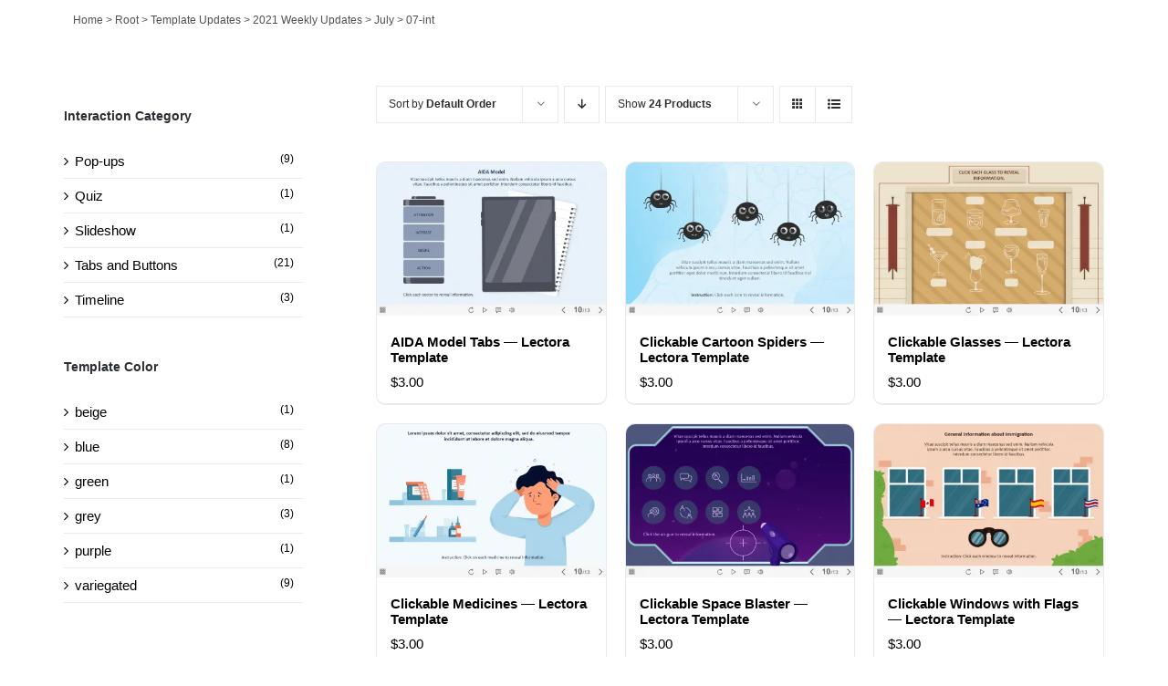

--- FILE ---
content_type: text/html; charset=UTF-8
request_url: https://elearningchips.com/product-category/root/template-updates/2021-weekly-updates/july/07-int/
body_size: 16355
content:
<!DOCTYPE html>
<html class="avada-html-layout-wide avada-html-header-position-top avada-html-is-archive" lang="en-US" prefix="og: http://ogp.me/ns# fb: http://ogp.me/ns/fb#">
<head>
<meta http-equiv="X-UA-Compatible" content="IE=edge"/>
<meta http-equiv="Content-Type" content="text/html; charset=utf-8"/>
<meta name="viewport" content="width=device-width, initial-scale=1, user-scalable=0"/>
<meta name='robots' content='index, follow, max-image-preview:large, max-snippet:-1, max-video-preview:-1'/>
<title>07-int Archives &#8211; eLearningchips</title>
<link rel="canonical" href="https://elearningchips.com/product-category/root/template-updates/2021-weekly-updates/july/07-int/"/>
<meta property="og:locale" content="en_US"/>
<meta property="og:type" content="article"/>
<meta property="og:title" content="07-int Archives &#8211; eLearningchips"/>
<meta property="og:url" content="https://elearningchips.com/product-category/root/template-updates/2021-weekly-updates/july/07-int/"/>
<meta property="og:site_name" content="eLearningchips"/>
<meta property="og:image" content="https://elearningchips.com/wp-content/uploads/2022/02/logo_elearningchips_1200x630.jpg"/>
<meta property="og:image:width" content="1200"/>
<meta property="og:image:height" content="630"/>
<meta property="og:image:type" content="image/jpeg"/>
<meta name="twitter:card" content="summary_large_image"/>
<meta name="twitter:site" content="@elearningchips"/>
<script type="application/ld+json" class="yoast-schema-graph">{"@context":"https://schema.org","@graph":[{"@type":"CollectionPage","@id":"https://elearningchips.com/product-category/root/template-updates/2021-weekly-updates/july/07-int/","url":"https://elearningchips.com/product-category/root/template-updates/2021-weekly-updates/july/07-int/","name":"07-int Archives &#8211; eLearningchips","isPartOf":{"@id":"https://elearningchips.com/#website"},"primaryImageOfPage":{"@id":"https://elearningchips.com/product-category/root/template-updates/2021-weekly-updates/july/07-int/#primaryimage"},"image":{"@id":"https://elearningchips.com/product-category/root/template-updates/2021-weekly-updates/july/07-int/#primaryimage"},"thumbnailUrl":"https://elearningchips.com/wp-content/uploads/2021/05/int_001_tl_0574_1_pw1.png","breadcrumb":{"@id":"https://elearningchips.com/product-category/root/template-updates/2021-weekly-updates/july/07-int/#breadcrumb"},"inLanguage":"en-US"},{"@type":"ImageObject","inLanguage":"en-US","@id":"https://elearningchips.com/product-category/root/template-updates/2021-weekly-updates/july/07-int/#primaryimage","url":"https://elearningchips.com/wp-content/uploads/2021/05/int_001_tl_0574_1_pw1.png","contentUrl":"https://elearningchips.com/wp-content/uploads/2021/05/int_001_tl_0574_1_pw1.png","width":978,"height":656,"caption":"AIDA Model Tabs — Lectora Template-0"},{"@type":"BreadcrumbList","@id":"https://elearningchips.com/product-category/root/template-updates/2021-weekly-updates/july/07-int/#breadcrumb","itemListElement":[{"@type":"ListItem","position":1,"name":"Home","item":"https://elearningchips.com/"},{"@type":"ListItem","position":2,"name":"Root","item":"https://elearningchips.com/product-category/root/"},{"@type":"ListItem","position":3,"name":"Template Updates","item":"http://elearningchips.com/product-category/root/template-updates/"},{"@type":"ListItem","position":4,"name":"2021 Weekly Updates","item":"https://elearningchips.com/product-category/root/template-updates/2021-weekly-updates/"},{"@type":"ListItem","position":5,"name":"July","item":"https://elearningchips.com/product-category/root/template-updates/2021-weekly-updates/july/"},{"@type":"ListItem","position":6,"name":"07-int"}]},{"@type":"WebSite","@id":"https://elearningchips.com/#website","url":"https://elearningchips.com/","name":"eLearningchips","description":"eLearning Templates for Course Developers","publisher":{"@id":"https://elearningchips.com/#organization"},"potentialAction":[{"@type":"SearchAction","target":{"@type":"EntryPoint","urlTemplate":"https://elearningchips.com/?s={search_term_string}"},"query-input":"required name=search_term_string"}],"inLanguage":"en-US"},{"@type":"Organization","@id":"https://elearningchips.com/#organization","name":"eLearningchips","url":"https://elearningchips.com/","logo":{"@type":"ImageObject","inLanguage":"en-US","@id":"https://elearningchips.com/#/schema/logo/image/","url":"https://elearningchips.com/wp-content/uploads/2021/10/logo_eLearningChips_svg.svg","contentUrl":"https://elearningchips.com/wp-content/uploads/2021/10/logo_eLearningChips_svg.svg","width":170,"height":56,"caption":"eLearningchips"},"image":{"@id":"https://elearningchips.com/#/schema/logo/image/"},"sameAs":["https://www.facebook.com/elearningchips","https://twitter.com/elearningchips","https://www.linkedin.com/company/elearningchips/","https://www.pinterest.com/elearningchips/_created/","https://www.youtube.com/channel/UCrN281Y1luCAHWSTdfdrAZg"]}]}</script>
<link rel='dns-prefetch' href='//www.googletagmanager.com'/>
<link rel="alternate" type="application/rss+xml" title="eLearningchips &raquo; Feed" href="https://elearningchips.com/feed/"/>
<link rel="alternate" type="application/rss+xml" title="eLearningchips &raquo; Comments Feed" href="https://elearningchips.com/comments/feed/"/>
<link rel="shortcut icon" href="https://elearningchips.com/wp-content/uploads/2022/08/favicon_64x64.png" type="image/x-icon"/>
<link rel="apple-touch-icon" sizes="180x180" href="https://elearningchips.com/wp-content/uploads/2022/08/favicon_180x180.png">
<link rel="icon" sizes="192x192" href="https://elearningchips.com/wp-content/uploads/2022/08/favicon_192x192.png">
<meta name="msapplication-TileImage" content="https://elearningchips.com/wp-content/uploads/2022/08/favicon_270x270.png">
<link rel="alternate" type="application/rss+xml" title="eLearningchips &raquo; 07-int Category Feed" href="https://elearningchips.com/product-category/root/template-updates/2021-weekly-updates/july/07-int/feed/"/>
<meta property="og:locale" content="en_US"/>
<meta property="og:type" content="article"/>
<meta property="og:site_name" content="eLearningchips"/>
<meta property="og:title" content="07-int Archives &#8211; eLearningchips"/>
<meta property="og:url" content="https://elearningchips.com/product/int-001-tl-0574-1/"/>
<meta property="og:image" content="https://elearningchips.com/wp-content/uploads/2021/05/int_001_tl_0574_1_pw1.png"/>
<meta property="og:image:width" content="978"/>
<meta property="og:image:height" content="656"/>
<meta property="og:image:type" content="image/png"/>
<link rel="stylesheet" type="text/css" href="//elearningchips.com/wp-content/cache/wpfc-minified/ehufgp7j/6hevf.css" media="all"/>
<style id='berocket_products_label_style-inline-css'>.berocket_better_labels:before, .berocket_better_labels:after{clear:both;content:" ";display:block;}
.berocket_better_labels.berocket_better_labels_image{position:absolute!important;top:0px!important;bottom:0px!important;left:0px!important;right:0px!important;pointer-events:none;}
.berocket_better_labels.berocket_better_labels_image *{pointer-events:none;}
.berocket_better_labels.berocket_better_labels_image img, .berocket_better_labels.berocket_better_labels_image .fa, .berocket_better_labels.berocket_better_labels_image .berocket_color_label, .berocket_better_labels.berocket_better_labels_image .berocket_image_background, .berocket_better_labels .berocket_better_labels_line .br_alabel, .berocket_better_labels .berocket_better_labels_line .br_alabel span{pointer-events:all;}
.berocket_better_labels .berocket_color_label, .br_alabel .berocket_color_label{width:100%;height:100%;display:block;}
.berocket_better_labels .berocket_better_labels_position_left{text-align:left;float:left;clear:left;}
.berocket_better_labels .berocket_better_labels_position_center{text-align:center;}
.berocket_better_labels .berocket_better_labels_position_right{text-align:right;float:right;clear:right;}
.berocket_better_labels.berocket_better_labels_label{clear:both}
.berocket_better_labels .berocket_better_labels_line{line-height:1px;}
.berocket_better_labels.berocket_better_labels_label .berocket_better_labels_line{clear:none;}
.berocket_better_labels .berocket_better_labels_position_left .berocket_better_labels_line{clear:left;}
.berocket_better_labels .berocket_better_labels_position_right .berocket_better_labels_line{clear:right;}
.berocket_better_labels .berocket_better_labels_line .br_alabel{display:inline-block;position:relative;top:0!important;left:0!important;right:0!important;line-height:1px;}.berocket_better_labels .berocket_better_labels_position{display:flex;flex-direction:column;}
.berocket_better_labels .berocket_better_labels_position.berocket_better_labels_position_left{align-items:start;}
.berocket_better_labels .berocket_better_labels_position.berocket_better_labels_position_right{align-items:end;}
.berocket_better_labels .berocket_better_labels_position.berocket_better_labels_position_center{align-items:center;}
.berocket_better_labels .berocket_better_labels_position .berocket_better_labels_inline{display:flex;align-items:start;}</style>
<link rel="stylesheet" type="text/css" href="//elearningchips.com/wp-content/cache/wpfc-minified/q61mzz8g/6hf60.css" media="all"/>
<style id='woocommerce-inline-inline-css'>.woocommerce form .form-row .required{visibility:visible;}</style>
<link rel="stylesheet" type="text/css" href="//elearningchips.com/wp-content/cache/wpfc-minified/qm2syom1/6hg2b.css" media="all"/>
<script type="text/template" id="tmpl-variation-template">
<div class="woocommerce-variation-description">{{{ data.variation.variation_description }}}</div><div class="woocommerce-variation-price">{{{ data.variation.price_html }}}</div><div class="woocommerce-variation-availability">{{{ data.variation.availability_html }}}</div></script>
<script type="text/template" id="tmpl-unavailable-variation-template">
<p>Sorry, this product is unavailable. Please choose a different combination.</p>
</script>
<link rel="https://api.w.org/" href="https://elearningchips.com/wp-json/"/><link rel="alternate" type="application/json" href="https://elearningchips.com/wp-json/wp/v2/product_cat/687"/><link rel="EditURI" type="application/rsd+xml" title="RSD" href="https://elearningchips.com/xmlrpc.php?rsd"/>
<meta name="generator" content="WordPress 6.4.3"/>
<meta name="generator" content="WooCommerce 8.7.0"/>
<style>.product .images{position:relative;}</style><style id="css-fb-visibility">@media screen and (max-width:640px){.fusion-no-small-visibility{display:none !important;}body .sm-text-align-center{text-align:center !important;}body .sm-text-align-left{text-align:left !important;}body .sm-text-align-right{text-align:right !important;}body .sm-flex-align-center{justify-content:center !important;}body .sm-flex-align-flex-start{justify-content:flex-start !important;}body .sm-flex-align-flex-end{justify-content:flex-end !important;}body .sm-mx-auto{margin-left:auto !important;margin-right:auto !important;}body .sm-ml-auto{margin-left:auto !important;}body .sm-mr-auto{margin-right:auto !important;}body .fusion-absolute-position-small{position:absolute;top:auto;width:100%;}.awb-sticky.awb-sticky-small{ position: sticky; top: var(--awb-sticky-offset,0); }}@media screen and (min-width: 641px) and (max-width: 1024px){.fusion-no-medium-visibility{display:none !important;}body .md-text-align-center{text-align:center !important;}body .md-text-align-left{text-align:left !important;}body .md-text-align-right{text-align:right !important;}body .md-flex-align-center{justify-content:center !important;}body .md-flex-align-flex-start{justify-content:flex-start !important;}body .md-flex-align-flex-end{justify-content:flex-end !important;}body .md-mx-auto{margin-left:auto !important;margin-right:auto !important;}body .md-ml-auto{margin-left:auto !important;}body .md-mr-auto{margin-right:auto !important;}body .fusion-absolute-position-medium{position:absolute;top:auto;width:100%;}.awb-sticky.awb-sticky-medium{ position: sticky; top: var(--awb-sticky-offset,0); }}@media screen and (min-width:1025px){.fusion-no-large-visibility{display:none !important;}body .lg-text-align-center{text-align:center !important;}body .lg-text-align-left{text-align:left !important;}body .lg-text-align-right{text-align:right !important;}body .lg-flex-align-center{justify-content:center !important;}body .lg-flex-align-flex-start{justify-content:flex-start !important;}body .lg-flex-align-flex-end{justify-content:flex-end !important;}body .lg-mx-auto{margin-left:auto !important;margin-right:auto !important;}body .lg-ml-auto{margin-left:auto !important;}body .lg-mr-auto{margin-right:auto !important;}body .fusion-absolute-position-large{position:absolute;top:auto;width:100%;}.awb-sticky.awb-sticky-large{ position: sticky; top: var(--awb-sticky-offset,0); }}</style>	<noscript><style>.woocommerce-product-gallery{opacity:1 !important;}</style></noscript>
<style>.recentcomments a{display:inline !important;padding:0 !important;margin:0 !important;}</style><meta name="generator" content="Powered by Slider Revolution 6.7.18 - responsive, Mobile-Friendly Slider Plugin for WordPress with comfortable drag and drop interface."/>
<noscript><style id="rocket-lazyload-nojs-css">.rll-youtube-player, [data-lazy-src]{display:none !important;}</style></noscript>
<meta name="google-site-verification" content="bfJg_rHeO8HzQ69dY97jT1RzU7QIiukW7YDiCsybusA"/>
<script data-type="lazy" data-src="[data-uri]"></script>
</head>
<body class="archive tax-product_cat term-07-int term-687 theme-Avada woocommerce woocommerce-page woocommerce-no-js has-sidebar fusion-image-hovers fusion-pagination-sizing fusion-button_type-flat fusion-button_span-no fusion-button_gradient-linear avada-image-rollover-circle-yes avada-image-rollover-yes avada-image-rollover-direction-bottom fusion-body ltr fusion-sticky-header no-mobile-slidingbar avada-has-rev-slider-styles fusion-disable-outline fusion-sub-menu-fade mobile-logo-pos-left layout-wide-mode avada-has-boxed-modal-shadow-none layout-scroll-offset-full avada-has-zero-margin-offset-top fusion-top-header menu-text-align-left fusion-woo-product-design-classic fusion-woo-shop-page-columns-3 fusion-woo-related-columns-3 fusion-woo-archive-page-columns-3 avada-has-woo-gallery-disabled woo-outofstock-badge-top_bar mobile-menu-design-modern fusion-hide-pagination-text fusion-header-layout-v2 avada-responsive avada-footer-fx-none avada-menu-highlight-style-bar fusion-search-form-classic fusion-main-menu-search-overlay fusion-avatar-square avada-dropdown-styles avada-blog-layout-large avada-blog-archive-layout-grid avada-header-shadow-no avada-menu-icon-position-left avada-has-megamenu-shadow avada-has-pagetitle-bg-full avada-has-mobile-menu-search avada-has-main-nav-search-icon avada-has-titlebar-bar_and_content avada-has-pagination-padding avada-flyout-menu-direction-fade avada-ec-views-v1" data-awb-post-id="137268">
<a class="skip-link screen-reader-text" href="#content">Skip to content</a>
<div id="boxed-wrapper">
<div id="wrapper" class="fusion-wrapper">
<div id="home" style="position:relative;top:-1px;"></div><div class="fusion-tb-header"></div><div id="sliders-container" class="fusion-slider-visibility"></div><section class="avada-page-titlebar-wrapper" aria-label="Page Title Bar">
<div class="fusion-page-title-bar fusion-page-title-bar-none fusion-page-title-bar-left">
<div class="fusion-page-title-row">
<div class="fusion-page-title-wrapper">
<div class="fusion-page-title-captions"></div><div class="fusion-page-title-secondary"> <nav class="fusion-breadcrumbs awb-yoast-breadcrumbs" ara-label="Breadcrumb"><span><span><a href="https://elearningchips.com/">Home</a></span> &gt; <span><a href="https://elearningchips.com/product-category/root/">Root</a></span> &gt; <span><a href="http://elearningchips.com/product-category/root/template-updates/">Template Updates</a></span> &gt; <span><a href="https://elearningchips.com/product-category/root/template-updates/2021-weekly-updates/">2021 Weekly Updates</a></span> &gt; <span><a href="https://elearningchips.com/product-category/root/template-updates/2021-weekly-updates/july/">July</a></span> &gt; <span class="breadcrumb_last" aria-current="page">07-int</span></span></nav></div></div></div></div></section>
<main id="main" class="clearfix">
<div class="fusion-row">
<div class="woocommerce-container">
<section id="content" style="float: right;">
<header class="woocommerce-products-header">
</header>
<div class="woocommerce-notices-wrapper"></div><div class="catalog-ordering fusion-clearfix">
<div class="orderby-order-container"> <ul class="orderby order-dropdown"> <li> <span class="current-li"> <span class="current-li-content"> <a aria-haspopup="true">Sort by <strong>Default Order</strong></a> </span> </span> <ul> <li class="current"> <a href="?product_orderby=default">Sort by <strong>Default Order</strong></a> </li> <li> <a href="?product_orderby=name">Sort by <strong>Name</strong></a> </li> <li> <a href="?product_orderby=price">Sort by <strong>Price</strong></a> </li> <li> <a href="?product_orderby=date">Sort by <strong>Date</strong></a> </li> <li> <a href="?product_orderby=popularity">Sort by <strong>Popularity</strong></a> </li> <li> <a href="?product_orderby=rating">Sort by <strong>Rating</strong></a> </li> </ul> </li> </ul> <ul class="order"> <li class="asc"><a aria-label="Descending order" aria-haspopup="true" href="?product_order=desc"><i class="awb-icon-arrow-down2" aria-hidden="true"></i></a></li> </ul></div><ul class="sort-count order-dropdown">
<li>
<span class="current-li">
<a aria-haspopup="true">
Show <strong>24 Products</strong>						</a>
</span>
<ul>
<li class="current"> <a href="?product_count=24"> Show <strong>24 Products</strong> </a> </li>
<li> <a href="?product_count=48"> Show <strong>48 Products</strong> </a> </li>
<li> <a href="?product_count=72"> Show <strong>72 Products</strong> </a> </li>
</ul>
</li>
</ul>
<ul class="fusion-grid-list-view">
<li class="fusion-grid-view-li active-view"> <a class="fusion-grid-view" aria-label="View as grid" aria-haspopup="true" href="?product_view=grid"><i class="awb-icon-grid icomoon-grid" aria-hidden="true"></i></a> </li>
<li class="fusion-list-view-li"> <a class="fusion-list-view" aria-haspopup="true" aria-label="View as list" href="?product_view=list"><i class="awb-icon-list icomoon-list" aria-hidden="true"></i></a> </li>
</ul></div><ul class="products clearfix products-3">
<li class="member-discount discount-restricted product type-product post-137268 status-publish first instock product_cat-07-int product_cat-elearning-templates product_cat-lectora product_cat-tabs-1-lectora has-post-thumbnail sold-individually shipping-taxable purchasable product-type-variable product-grid-view"> <div class="fusion-product-wrapper"> <a href="https://elearningchips.com/product/int-001-tl-0574-1/" class="product-images" aria-label="AIDA Model Tabs — Lectora Template"> <div class="featured-image crossfade-images"> <img width="400" height="268" src="data:image/svg+xml,%3Csvg%20xmlns='http://www.w3.org/2000/svg'%20viewBox='0%200%20400%20268'%3E%3C/svg%3E" class="hover-image" alt="AIDA Model Tabs — Lectora Template-61476" decoding="async" fetchpriority="high" data-lazy-srcset="https://elearningchips.com/wp-content/uploads/2021/05/int_001_tl_0574_1_pw2-200x134.png 200w, https://elearningchips.com/wp-content/uploads/2021/05/int_001_tl_0574_1_pw2-300x201.png 300w, https://elearningchips.com/wp-content/uploads/2021/05/int_001_tl_0574_1_pw2-400x268.png 400w, https://elearningchips.com/wp-content/uploads/2021/05/int_001_tl_0574_1_pw2-500x335.png 500w, https://elearningchips.com/wp-content/uploads/2021/05/int_001_tl_0574_1_pw2-600x402.png 600w, https://elearningchips.com/wp-content/uploads/2021/05/int_001_tl_0574_1_pw2-700x470.png 700w, https://elearningchips.com/wp-content/uploads/2021/05/int_001_tl_0574_1_pw2-768x515.png 768w, https://elearningchips.com/wp-content/uploads/2021/05/int_001_tl_0574_1_pw2-800x537.png 800w, https://elearningchips.com/wp-content/uploads/2021/05/int_001_tl_0574_1_pw2.png 978w" data-lazy-sizes="(max-width: 400px) 100vw, 400px" data-lazy-src="https://elearningchips.com/wp-content/uploads/2021/05/int_001_tl_0574_1_pw2-400x268.png"/><noscript><img width="400" height="268" src="https://elearningchips.com/wp-content/uploads/2021/05/int_001_tl_0574_1_pw2-400x268.png" class="hover-image" alt="AIDA Model Tabs — Lectora Template-61476" decoding="async" fetchpriority="high" srcset="https://elearningchips.com/wp-content/uploads/2021/05/int_001_tl_0574_1_pw2-200x134.png 200w, https://elearningchips.com/wp-content/uploads/2021/05/int_001_tl_0574_1_pw2-300x201.png 300w, https://elearningchips.com/wp-content/uploads/2021/05/int_001_tl_0574_1_pw2-400x268.png 400w, https://elearningchips.com/wp-content/uploads/2021/05/int_001_tl_0574_1_pw2-500x335.png 500w, https://elearningchips.com/wp-content/uploads/2021/05/int_001_tl_0574_1_pw2-600x402.png 600w, https://elearningchips.com/wp-content/uploads/2021/05/int_001_tl_0574_1_pw2-700x470.png 700w, https://elearningchips.com/wp-content/uploads/2021/05/int_001_tl_0574_1_pw2-768x515.png 768w, https://elearningchips.com/wp-content/uploads/2021/05/int_001_tl_0574_1_pw2-800x537.png 800w, https://elearningchips.com/wp-content/uploads/2021/05/int_001_tl_0574_1_pw2.png 978w" sizes="(max-width: 400px) 100vw, 400px"/></noscript> <img width="400" height="268" src="data:image/svg+xml,%3Csvg%20xmlns='http://www.w3.org/2000/svg'%20viewBox='0%200%20400%20268'%3E%3C/svg%3E" class="attachment-fusion-400 size-fusion-400 wp-post-image" alt="AIDA Model Tabs — Lectora Template-0" decoding="async" data-lazy-srcset="https://elearningchips.com/wp-content/uploads/2021/05/int_001_tl_0574_1_pw1-200x134.png 200w, https://elearningchips.com/wp-content/uploads/2021/05/int_001_tl_0574_1_pw1-300x201.png 300w, https://elearningchips.com/wp-content/uploads/2021/05/int_001_tl_0574_1_pw1-400x268.png 400w, https://elearningchips.com/wp-content/uploads/2021/05/int_001_tl_0574_1_pw1-500x335.png 500w, https://elearningchips.com/wp-content/uploads/2021/05/int_001_tl_0574_1_pw1-600x402.png 600w, https://elearningchips.com/wp-content/uploads/2021/05/int_001_tl_0574_1_pw1-700x470.png 700w, https://elearningchips.com/wp-content/uploads/2021/05/int_001_tl_0574_1_pw1-768x515.png 768w, https://elearningchips.com/wp-content/uploads/2021/05/int_001_tl_0574_1_pw1-800x537.png 800w, https://elearningchips.com/wp-content/uploads/2021/05/int_001_tl_0574_1_pw1.png 978w" data-lazy-sizes="(max-width: 400px) 100vw, 400px" data-lazy-src="https://elearningchips.com/wp-content/uploads/2021/05/int_001_tl_0574_1_pw1-400x268.png"/><noscript><img width="400" height="268" src="https://elearningchips.com/wp-content/uploads/2021/05/int_001_tl_0574_1_pw1-400x268.png" class="attachment-fusion-400 size-fusion-400 wp-post-image" alt="AIDA Model Tabs — Lectora Template-0" decoding="async" srcset="https://elearningchips.com/wp-content/uploads/2021/05/int_001_tl_0574_1_pw1-200x134.png 200w, https://elearningchips.com/wp-content/uploads/2021/05/int_001_tl_0574_1_pw1-300x201.png 300w, https://elearningchips.com/wp-content/uploads/2021/05/int_001_tl_0574_1_pw1-400x268.png 400w, https://elearningchips.com/wp-content/uploads/2021/05/int_001_tl_0574_1_pw1-500x335.png 500w, https://elearningchips.com/wp-content/uploads/2021/05/int_001_tl_0574_1_pw1-600x402.png 600w, https://elearningchips.com/wp-content/uploads/2021/05/int_001_tl_0574_1_pw1-700x470.png 700w, https://elearningchips.com/wp-content/uploads/2021/05/int_001_tl_0574_1_pw1-768x515.png 768w, https://elearningchips.com/wp-content/uploads/2021/05/int_001_tl_0574_1_pw1-800x537.png 800w, https://elearningchips.com/wp-content/uploads/2021/05/int_001_tl_0574_1_pw1.png 978w" sizes="(max-width: 400px) 100vw, 400px"/></noscript> <div class="cart-loading"><i class="awb-icon-spinner" aria-hidden="true"></i></div></div></a> <div class="fusion-product-content"> <div class="product-details"> <div class="product-details-container"> <h3 class="product-title"> <a href="https://elearningchips.com/product/int-001-tl-0574-1/"> AIDA Model Tabs — Lectora Template </a> </h3> <div class="fusion-price-rating"> <span class="price"><span class="woocommerce-Price-amount amount"><bdi><span class="woocommerce-Price-currencySymbol">&#36;</span>3.00</bdi></span></span></div></div></div></li>
<li class="member-discount discount-restricted product type-product post-137182 status-publish instock product_cat-07-int product_cat-elearning-templates product_cat-lectora product_cat-pop-ups-1-lectora product_cat-tabs-1-lectora has-post-thumbnail sold-individually shipping-taxable purchasable product-type-variable product-grid-view"> <div class="fusion-product-wrapper"> <a href="https://elearningchips.com/product/int-001-tl-0564-1/" class="product-images" aria-label="Clickable Cartoon Spiders — Lectora Template"> <div class="featured-image crossfade-images"> <img width="400" height="268" src="data:image/svg+xml,%3Csvg%20xmlns='http://www.w3.org/2000/svg'%20viewBox='0%200%20400%20268'%3E%3C/svg%3E" class="hover-image" alt="Clickable Cartoon Spiders — Lectora Template-61413" decoding="async" data-lazy-srcset="https://elearningchips.com/wp-content/uploads/2021/05/int_001_tl_0564_1_pw2-200x134.png 200w, https://elearningchips.com/wp-content/uploads/2021/05/int_001_tl_0564_1_pw2-300x201.png 300w, https://elearningchips.com/wp-content/uploads/2021/05/int_001_tl_0564_1_pw2-400x268.png 400w, https://elearningchips.com/wp-content/uploads/2021/05/int_001_tl_0564_1_pw2-500x335.png 500w, https://elearningchips.com/wp-content/uploads/2021/05/int_001_tl_0564_1_pw2-600x402.png 600w, https://elearningchips.com/wp-content/uploads/2021/05/int_001_tl_0564_1_pw2-700x470.png 700w, https://elearningchips.com/wp-content/uploads/2021/05/int_001_tl_0564_1_pw2-768x515.png 768w, https://elearningchips.com/wp-content/uploads/2021/05/int_001_tl_0564_1_pw2-800x537.png 800w, https://elearningchips.com/wp-content/uploads/2021/05/int_001_tl_0564_1_pw2.png 978w" data-lazy-sizes="(max-width: 400px) 100vw, 400px" data-lazy-src="https://elearningchips.com/wp-content/uploads/2021/05/int_001_tl_0564_1_pw2-400x268.png"/><noscript><img width="400" height="268" src="https://elearningchips.com/wp-content/uploads/2021/05/int_001_tl_0564_1_pw2-400x268.png" class="hover-image" alt="Clickable Cartoon Spiders — Lectora Template-61413" decoding="async" srcset="https://elearningchips.com/wp-content/uploads/2021/05/int_001_tl_0564_1_pw2-200x134.png 200w, https://elearningchips.com/wp-content/uploads/2021/05/int_001_tl_0564_1_pw2-300x201.png 300w, https://elearningchips.com/wp-content/uploads/2021/05/int_001_tl_0564_1_pw2-400x268.png 400w, https://elearningchips.com/wp-content/uploads/2021/05/int_001_tl_0564_1_pw2-500x335.png 500w, https://elearningchips.com/wp-content/uploads/2021/05/int_001_tl_0564_1_pw2-600x402.png 600w, https://elearningchips.com/wp-content/uploads/2021/05/int_001_tl_0564_1_pw2-700x470.png 700w, https://elearningchips.com/wp-content/uploads/2021/05/int_001_tl_0564_1_pw2-768x515.png 768w, https://elearningchips.com/wp-content/uploads/2021/05/int_001_tl_0564_1_pw2-800x537.png 800w, https://elearningchips.com/wp-content/uploads/2021/05/int_001_tl_0564_1_pw2.png 978w" sizes="(max-width: 400px) 100vw, 400px"/></noscript> <img width="400" height="268" src="data:image/svg+xml,%3Csvg%20xmlns='http://www.w3.org/2000/svg'%20viewBox='0%200%20400%20268'%3E%3C/svg%3E" class="attachment-fusion-400 size-fusion-400 wp-post-image" alt="Clickable Cartoon Spiders — Lectora Template-0" decoding="async" data-lazy-srcset="https://elearningchips.com/wp-content/uploads/2021/05/int_001_tl_0564_1_pw1-200x134.png 200w, https://elearningchips.com/wp-content/uploads/2021/05/int_001_tl_0564_1_pw1-300x201.png 300w, https://elearningchips.com/wp-content/uploads/2021/05/int_001_tl_0564_1_pw1-400x268.png 400w, https://elearningchips.com/wp-content/uploads/2021/05/int_001_tl_0564_1_pw1-500x335.png 500w, https://elearningchips.com/wp-content/uploads/2021/05/int_001_tl_0564_1_pw1-600x402.png 600w, https://elearningchips.com/wp-content/uploads/2021/05/int_001_tl_0564_1_pw1-700x470.png 700w, https://elearningchips.com/wp-content/uploads/2021/05/int_001_tl_0564_1_pw1-768x515.png 768w, https://elearningchips.com/wp-content/uploads/2021/05/int_001_tl_0564_1_pw1-800x537.png 800w, https://elearningchips.com/wp-content/uploads/2021/05/int_001_tl_0564_1_pw1.png 978w" data-lazy-sizes="(max-width: 400px) 100vw, 400px" data-lazy-src="https://elearningchips.com/wp-content/uploads/2021/05/int_001_tl_0564_1_pw1-400x268.png"/><noscript><img width="400" height="268" src="https://elearningchips.com/wp-content/uploads/2021/05/int_001_tl_0564_1_pw1-400x268.png" class="attachment-fusion-400 size-fusion-400 wp-post-image" alt="Clickable Cartoon Spiders — Lectora Template-0" decoding="async" srcset="https://elearningchips.com/wp-content/uploads/2021/05/int_001_tl_0564_1_pw1-200x134.png 200w, https://elearningchips.com/wp-content/uploads/2021/05/int_001_tl_0564_1_pw1-300x201.png 300w, https://elearningchips.com/wp-content/uploads/2021/05/int_001_tl_0564_1_pw1-400x268.png 400w, https://elearningchips.com/wp-content/uploads/2021/05/int_001_tl_0564_1_pw1-500x335.png 500w, https://elearningchips.com/wp-content/uploads/2021/05/int_001_tl_0564_1_pw1-600x402.png 600w, https://elearningchips.com/wp-content/uploads/2021/05/int_001_tl_0564_1_pw1-700x470.png 700w, https://elearningchips.com/wp-content/uploads/2021/05/int_001_tl_0564_1_pw1-768x515.png 768w, https://elearningchips.com/wp-content/uploads/2021/05/int_001_tl_0564_1_pw1-800x537.png 800w, https://elearningchips.com/wp-content/uploads/2021/05/int_001_tl_0564_1_pw1.png 978w" sizes="(max-width: 400px) 100vw, 400px"/></noscript> <div class="cart-loading"><i class="awb-icon-spinner" aria-hidden="true"></i></div></div></a> <div class="fusion-product-content"> <div class="product-details"> <div class="product-details-container"> <h3 class="product-title"> <a href="https://elearningchips.com/product/int-001-tl-0564-1/"> Clickable Cartoon Spiders — Lectora Template </a> </h3> <div class="fusion-price-rating"> <span class="price"><span class="woocommerce-Price-amount amount"><bdi><span class="woocommerce-Price-currencySymbol">&#36;</span>3.00</bdi></span></span></div></div></div></li>
<li class="member-discount discount-restricted product type-product post-137125 status-publish last instock product_cat-07-int product_cat-elearning-templates product_cat-lectora product_cat-tabs-1-lectora has-post-thumbnail sold-individually shipping-taxable purchasable product-type-variable product-grid-view"> <div class="fusion-product-wrapper"> <a href="https://elearningchips.com/product/int-001-tl-0553-1/" class="product-images" aria-label="Clickable Glasses — Lectora Template"> <div class="featured-image crossfade-images"> <img width="400" height="268" src="data:image/svg+xml,%3Csvg%20xmlns='http://www.w3.org/2000/svg'%20viewBox='0%200%20400%20268'%3E%3C/svg%3E" class="hover-image" alt="Clickable Glasses — Lectora Template-61377" decoding="async" data-lazy-srcset="https://elearningchips.com/wp-content/uploads/2021/05/int_001_tl_0553_1_pw2-200x134.png 200w, https://elearningchips.com/wp-content/uploads/2021/05/int_001_tl_0553_1_pw2-300x201.png 300w, https://elearningchips.com/wp-content/uploads/2021/05/int_001_tl_0553_1_pw2-400x268.png 400w, https://elearningchips.com/wp-content/uploads/2021/05/int_001_tl_0553_1_pw2-500x335.png 500w, https://elearningchips.com/wp-content/uploads/2021/05/int_001_tl_0553_1_pw2-600x402.png 600w, https://elearningchips.com/wp-content/uploads/2021/05/int_001_tl_0553_1_pw2-700x470.png 700w, https://elearningchips.com/wp-content/uploads/2021/05/int_001_tl_0553_1_pw2-768x515.png 768w, https://elearningchips.com/wp-content/uploads/2021/05/int_001_tl_0553_1_pw2-800x537.png 800w, https://elearningchips.com/wp-content/uploads/2021/05/int_001_tl_0553_1_pw2.png 978w" data-lazy-sizes="(max-width: 400px) 100vw, 400px" data-lazy-src="https://elearningchips.com/wp-content/uploads/2021/05/int_001_tl_0553_1_pw2-400x268.png"/><noscript><img width="400" height="268" src="https://elearningchips.com/wp-content/uploads/2021/05/int_001_tl_0553_1_pw2-400x268.png" class="hover-image" alt="Clickable Glasses — Lectora Template-61377" decoding="async" srcset="https://elearningchips.com/wp-content/uploads/2021/05/int_001_tl_0553_1_pw2-200x134.png 200w, https://elearningchips.com/wp-content/uploads/2021/05/int_001_tl_0553_1_pw2-300x201.png 300w, https://elearningchips.com/wp-content/uploads/2021/05/int_001_tl_0553_1_pw2-400x268.png 400w, https://elearningchips.com/wp-content/uploads/2021/05/int_001_tl_0553_1_pw2-500x335.png 500w, https://elearningchips.com/wp-content/uploads/2021/05/int_001_tl_0553_1_pw2-600x402.png 600w, https://elearningchips.com/wp-content/uploads/2021/05/int_001_tl_0553_1_pw2-700x470.png 700w, https://elearningchips.com/wp-content/uploads/2021/05/int_001_tl_0553_1_pw2-768x515.png 768w, https://elearningchips.com/wp-content/uploads/2021/05/int_001_tl_0553_1_pw2-800x537.png 800w, https://elearningchips.com/wp-content/uploads/2021/05/int_001_tl_0553_1_pw2.png 978w" sizes="(max-width: 400px) 100vw, 400px"/></noscript> <img width="400" height="268" src="data:image/svg+xml,%3Csvg%20xmlns='http://www.w3.org/2000/svg'%20viewBox='0%200%20400%20268'%3E%3C/svg%3E" class="attachment-fusion-400 size-fusion-400 wp-post-image" alt="Clickable Glasses — Lectora Template-0" decoding="async" data-lazy-srcset="https://elearningchips.com/wp-content/uploads/2021/05/int_001_tl_0553_1_pw1-200x134.png 200w, https://elearningchips.com/wp-content/uploads/2021/05/int_001_tl_0553_1_pw1-300x201.png 300w, https://elearningchips.com/wp-content/uploads/2021/05/int_001_tl_0553_1_pw1-400x268.png 400w, https://elearningchips.com/wp-content/uploads/2021/05/int_001_tl_0553_1_pw1-500x335.png 500w, https://elearningchips.com/wp-content/uploads/2021/05/int_001_tl_0553_1_pw1-600x402.png 600w, https://elearningchips.com/wp-content/uploads/2021/05/int_001_tl_0553_1_pw1-700x470.png 700w, https://elearningchips.com/wp-content/uploads/2021/05/int_001_tl_0553_1_pw1-768x515.png 768w, https://elearningchips.com/wp-content/uploads/2021/05/int_001_tl_0553_1_pw1-800x537.png 800w, https://elearningchips.com/wp-content/uploads/2021/05/int_001_tl_0553_1_pw1.png 978w" data-lazy-sizes="(max-width: 400px) 100vw, 400px" data-lazy-src="https://elearningchips.com/wp-content/uploads/2021/05/int_001_tl_0553_1_pw1-400x268.png"/><noscript><img width="400" height="268" src="https://elearningchips.com/wp-content/uploads/2021/05/int_001_tl_0553_1_pw1-400x268.png" class="attachment-fusion-400 size-fusion-400 wp-post-image" alt="Clickable Glasses — Lectora Template-0" decoding="async" srcset="https://elearningchips.com/wp-content/uploads/2021/05/int_001_tl_0553_1_pw1-200x134.png 200w, https://elearningchips.com/wp-content/uploads/2021/05/int_001_tl_0553_1_pw1-300x201.png 300w, https://elearningchips.com/wp-content/uploads/2021/05/int_001_tl_0553_1_pw1-400x268.png 400w, https://elearningchips.com/wp-content/uploads/2021/05/int_001_tl_0553_1_pw1-500x335.png 500w, https://elearningchips.com/wp-content/uploads/2021/05/int_001_tl_0553_1_pw1-600x402.png 600w, https://elearningchips.com/wp-content/uploads/2021/05/int_001_tl_0553_1_pw1-700x470.png 700w, https://elearningchips.com/wp-content/uploads/2021/05/int_001_tl_0553_1_pw1-768x515.png 768w, https://elearningchips.com/wp-content/uploads/2021/05/int_001_tl_0553_1_pw1-800x537.png 800w, https://elearningchips.com/wp-content/uploads/2021/05/int_001_tl_0553_1_pw1.png 978w" sizes="(max-width: 400px) 100vw, 400px"/></noscript> <div class="cart-loading"><i class="awb-icon-spinner" aria-hidden="true"></i></div></div></a> <div class="fusion-product-content"> <div class="product-details"> <div class="product-details-container"> <h3 class="product-title"> <a href="https://elearningchips.com/product/int-001-tl-0553-1/"> Clickable Glasses — Lectora Template </a> </h3> <div class="fusion-price-rating"> <span class="price"><span class="woocommerce-Price-amount amount"><bdi><span class="woocommerce-Price-currencySymbol">&#36;</span>3.00</bdi></span></span></div></div></div></li>
<li class="member-discount discount-restricted product type-product post-137215 status-publish first instock product_cat-07-int product_cat-elearning-templates product_cat-lectora product_cat-pop-ups-1-lectora product_cat-tabs-1-lectora has-post-thumbnail sold-individually shipping-taxable purchasable product-type-variable product-grid-view"> <div class="fusion-product-wrapper"> <a href="https://elearningchips.com/product/int-001-tl-0568-1/" class="product-images" aria-label="Clickable Medicines — Lectora Template"> <div class="featured-image crossfade-images"> <img width="400" height="268" src="data:image/svg+xml,%3Csvg%20xmlns='http://www.w3.org/2000/svg'%20viewBox='0%200%20400%20268'%3E%3C/svg%3E" class="hover-image" alt="Clickable Medicines — Lectora Template-61437" decoding="async" data-lazy-srcset="https://elearningchips.com/wp-content/uploads/2021/05/int_001_tl_0568_1_pw2-200x134.png 200w, https://elearningchips.com/wp-content/uploads/2021/05/int_001_tl_0568_1_pw2-300x201.png 300w, https://elearningchips.com/wp-content/uploads/2021/05/int_001_tl_0568_1_pw2-400x268.png 400w, https://elearningchips.com/wp-content/uploads/2021/05/int_001_tl_0568_1_pw2-500x335.png 500w, https://elearningchips.com/wp-content/uploads/2021/05/int_001_tl_0568_1_pw2-600x402.png 600w, https://elearningchips.com/wp-content/uploads/2021/05/int_001_tl_0568_1_pw2-700x470.png 700w, https://elearningchips.com/wp-content/uploads/2021/05/int_001_tl_0568_1_pw2-768x515.png 768w, https://elearningchips.com/wp-content/uploads/2021/05/int_001_tl_0568_1_pw2-800x537.png 800w, https://elearningchips.com/wp-content/uploads/2021/05/int_001_tl_0568_1_pw2.png 978w" data-lazy-sizes="(max-width: 400px) 100vw, 400px" data-lazy-src="https://elearningchips.com/wp-content/uploads/2021/05/int_001_tl_0568_1_pw2-400x268.png"/><noscript><img width="400" height="268" src="https://elearningchips.com/wp-content/uploads/2021/05/int_001_tl_0568_1_pw2-400x268.png" class="hover-image" alt="Clickable Medicines — Lectora Template-61437" decoding="async" srcset="https://elearningchips.com/wp-content/uploads/2021/05/int_001_tl_0568_1_pw2-200x134.png 200w, https://elearningchips.com/wp-content/uploads/2021/05/int_001_tl_0568_1_pw2-300x201.png 300w, https://elearningchips.com/wp-content/uploads/2021/05/int_001_tl_0568_1_pw2-400x268.png 400w, https://elearningchips.com/wp-content/uploads/2021/05/int_001_tl_0568_1_pw2-500x335.png 500w, https://elearningchips.com/wp-content/uploads/2021/05/int_001_tl_0568_1_pw2-600x402.png 600w, https://elearningchips.com/wp-content/uploads/2021/05/int_001_tl_0568_1_pw2-700x470.png 700w, https://elearningchips.com/wp-content/uploads/2021/05/int_001_tl_0568_1_pw2-768x515.png 768w, https://elearningchips.com/wp-content/uploads/2021/05/int_001_tl_0568_1_pw2-800x537.png 800w, https://elearningchips.com/wp-content/uploads/2021/05/int_001_tl_0568_1_pw2.png 978w" sizes="(max-width: 400px) 100vw, 400px"/></noscript> <img width="400" height="268" src="data:image/svg+xml,%3Csvg%20xmlns='http://www.w3.org/2000/svg'%20viewBox='0%200%20400%20268'%3E%3C/svg%3E" class="attachment-fusion-400 size-fusion-400 wp-post-image" alt="Clickable Medicines — Lectora Template-0" decoding="async" data-lazy-srcset="https://elearningchips.com/wp-content/uploads/2021/05/int_001_tl_0568_1_pw1-200x134.png 200w, https://elearningchips.com/wp-content/uploads/2021/05/int_001_tl_0568_1_pw1-300x201.png 300w, https://elearningchips.com/wp-content/uploads/2021/05/int_001_tl_0568_1_pw1-400x268.png 400w, https://elearningchips.com/wp-content/uploads/2021/05/int_001_tl_0568_1_pw1-500x335.png 500w, https://elearningchips.com/wp-content/uploads/2021/05/int_001_tl_0568_1_pw1-600x402.png 600w, https://elearningchips.com/wp-content/uploads/2021/05/int_001_tl_0568_1_pw1-700x470.png 700w, https://elearningchips.com/wp-content/uploads/2021/05/int_001_tl_0568_1_pw1-768x515.png 768w, https://elearningchips.com/wp-content/uploads/2021/05/int_001_tl_0568_1_pw1-800x537.png 800w, https://elearningchips.com/wp-content/uploads/2021/05/int_001_tl_0568_1_pw1.png 978w" data-lazy-sizes="(max-width: 400px) 100vw, 400px" data-lazy-src="https://elearningchips.com/wp-content/uploads/2021/05/int_001_tl_0568_1_pw1-400x268.png"/><noscript><img width="400" height="268" src="https://elearningchips.com/wp-content/uploads/2021/05/int_001_tl_0568_1_pw1-400x268.png" class="attachment-fusion-400 size-fusion-400 wp-post-image" alt="Clickable Medicines — Lectora Template-0" decoding="async" srcset="https://elearningchips.com/wp-content/uploads/2021/05/int_001_tl_0568_1_pw1-200x134.png 200w, https://elearningchips.com/wp-content/uploads/2021/05/int_001_tl_0568_1_pw1-300x201.png 300w, https://elearningchips.com/wp-content/uploads/2021/05/int_001_tl_0568_1_pw1-400x268.png 400w, https://elearningchips.com/wp-content/uploads/2021/05/int_001_tl_0568_1_pw1-500x335.png 500w, https://elearningchips.com/wp-content/uploads/2021/05/int_001_tl_0568_1_pw1-600x402.png 600w, https://elearningchips.com/wp-content/uploads/2021/05/int_001_tl_0568_1_pw1-700x470.png 700w, https://elearningchips.com/wp-content/uploads/2021/05/int_001_tl_0568_1_pw1-768x515.png 768w, https://elearningchips.com/wp-content/uploads/2021/05/int_001_tl_0568_1_pw1-800x537.png 800w, https://elearningchips.com/wp-content/uploads/2021/05/int_001_tl_0568_1_pw1.png 978w" sizes="(max-width: 400px) 100vw, 400px"/></noscript> <div class="cart-loading"><i class="awb-icon-spinner" aria-hidden="true"></i></div></div></a> <div class="fusion-product-content"> <div class="product-details"> <div class="product-details-container"> <h3 class="product-title"> <a href="https://elearningchips.com/product/int-001-tl-0568-1/"> Clickable Medicines — Lectora Template </a> </h3> <div class="fusion-price-rating"> <span class="price"><span class="woocommerce-Price-amount amount"><bdi><span class="woocommerce-Price-currencySymbol">&#36;</span>3.00</bdi></span></span></div></div></div></li>
<li class="member-discount discount-restricted product type-product post-137245 status-publish instock product_cat-07-int product_cat-elearning-templates product_cat-lectora product_cat-tabs-1-lectora has-post-thumbnail sold-individually shipping-taxable purchasable product-type-variable product-grid-view"> <div class="fusion-product-wrapper"> <a href="https://elearningchips.com/product/int-001-tl-0571-1/" class="product-images" aria-label="Clickable Space Blaster — Lectora Template"> <div class="featured-image crossfade-images"> <img width="400" height="268" src="data:image/svg+xml,%3Csvg%20xmlns='http://www.w3.org/2000/svg'%20viewBox='0%200%20400%20268'%3E%3C/svg%3E" class="hover-image" alt="Clickable Space Blaster — Lectora Template-61461" decoding="async" data-lazy-srcset="https://elearningchips.com/wp-content/uploads/2021/05/int_001_tl_0571_1_pw2-200x134.png 200w, https://elearningchips.com/wp-content/uploads/2021/05/int_001_tl_0571_1_pw2-300x201.png 300w, https://elearningchips.com/wp-content/uploads/2021/05/int_001_tl_0571_1_pw2-400x268.png 400w, https://elearningchips.com/wp-content/uploads/2021/05/int_001_tl_0571_1_pw2-500x335.png 500w, https://elearningchips.com/wp-content/uploads/2021/05/int_001_tl_0571_1_pw2-600x402.png 600w, https://elearningchips.com/wp-content/uploads/2021/05/int_001_tl_0571_1_pw2-700x470.png 700w, https://elearningchips.com/wp-content/uploads/2021/05/int_001_tl_0571_1_pw2-768x515.png 768w, https://elearningchips.com/wp-content/uploads/2021/05/int_001_tl_0571_1_pw2-800x537.png 800w, https://elearningchips.com/wp-content/uploads/2021/05/int_001_tl_0571_1_pw2.png 978w" data-lazy-sizes="(max-width: 400px) 100vw, 400px" data-lazy-src="https://elearningchips.com/wp-content/uploads/2021/05/int_001_tl_0571_1_pw2-400x268.png"/><noscript><img width="400" height="268" src="https://elearningchips.com/wp-content/uploads/2021/05/int_001_tl_0571_1_pw2-400x268.png" class="hover-image" alt="Clickable Space Blaster — Lectora Template-61461" decoding="async" srcset="https://elearningchips.com/wp-content/uploads/2021/05/int_001_tl_0571_1_pw2-200x134.png 200w, https://elearningchips.com/wp-content/uploads/2021/05/int_001_tl_0571_1_pw2-300x201.png 300w, https://elearningchips.com/wp-content/uploads/2021/05/int_001_tl_0571_1_pw2-400x268.png 400w, https://elearningchips.com/wp-content/uploads/2021/05/int_001_tl_0571_1_pw2-500x335.png 500w, https://elearningchips.com/wp-content/uploads/2021/05/int_001_tl_0571_1_pw2-600x402.png 600w, https://elearningchips.com/wp-content/uploads/2021/05/int_001_tl_0571_1_pw2-700x470.png 700w, https://elearningchips.com/wp-content/uploads/2021/05/int_001_tl_0571_1_pw2-768x515.png 768w, https://elearningchips.com/wp-content/uploads/2021/05/int_001_tl_0571_1_pw2-800x537.png 800w, https://elearningchips.com/wp-content/uploads/2021/05/int_001_tl_0571_1_pw2.png 978w" sizes="(max-width: 400px) 100vw, 400px"/></noscript> <img width="400" height="268" src="data:image/svg+xml,%3Csvg%20xmlns='http://www.w3.org/2000/svg'%20viewBox='0%200%20400%20268'%3E%3C/svg%3E" class="attachment-fusion-400 size-fusion-400 wp-post-image" alt="Clickable Space Blaster — Lectora Template-0" decoding="async" data-lazy-srcset="https://elearningchips.com/wp-content/uploads/2021/05/int_001_tl_0571_1_pw1-200x134.png 200w, https://elearningchips.com/wp-content/uploads/2021/05/int_001_tl_0571_1_pw1-300x201.png 300w, https://elearningchips.com/wp-content/uploads/2021/05/int_001_tl_0571_1_pw1-400x268.png 400w, https://elearningchips.com/wp-content/uploads/2021/05/int_001_tl_0571_1_pw1-500x335.png 500w, https://elearningchips.com/wp-content/uploads/2021/05/int_001_tl_0571_1_pw1-600x402.png 600w, https://elearningchips.com/wp-content/uploads/2021/05/int_001_tl_0571_1_pw1-700x470.png 700w, https://elearningchips.com/wp-content/uploads/2021/05/int_001_tl_0571_1_pw1-768x515.png 768w, https://elearningchips.com/wp-content/uploads/2021/05/int_001_tl_0571_1_pw1-800x537.png 800w, https://elearningchips.com/wp-content/uploads/2021/05/int_001_tl_0571_1_pw1.png 978w" data-lazy-sizes="(max-width: 400px) 100vw, 400px" data-lazy-src="https://elearningchips.com/wp-content/uploads/2021/05/int_001_tl_0571_1_pw1-400x268.png"/><noscript><img width="400" height="268" src="https://elearningchips.com/wp-content/uploads/2021/05/int_001_tl_0571_1_pw1-400x268.png" class="attachment-fusion-400 size-fusion-400 wp-post-image" alt="Clickable Space Blaster — Lectora Template-0" decoding="async" srcset="https://elearningchips.com/wp-content/uploads/2021/05/int_001_tl_0571_1_pw1-200x134.png 200w, https://elearningchips.com/wp-content/uploads/2021/05/int_001_tl_0571_1_pw1-300x201.png 300w, https://elearningchips.com/wp-content/uploads/2021/05/int_001_tl_0571_1_pw1-400x268.png 400w, https://elearningchips.com/wp-content/uploads/2021/05/int_001_tl_0571_1_pw1-500x335.png 500w, https://elearningchips.com/wp-content/uploads/2021/05/int_001_tl_0571_1_pw1-600x402.png 600w, https://elearningchips.com/wp-content/uploads/2021/05/int_001_tl_0571_1_pw1-700x470.png 700w, https://elearningchips.com/wp-content/uploads/2021/05/int_001_tl_0571_1_pw1-768x515.png 768w, https://elearningchips.com/wp-content/uploads/2021/05/int_001_tl_0571_1_pw1-800x537.png 800w, https://elearningchips.com/wp-content/uploads/2021/05/int_001_tl_0571_1_pw1.png 978w" sizes="(max-width: 400px) 100vw, 400px"/></noscript> <div class="cart-loading"><i class="awb-icon-spinner" aria-hidden="true"></i></div></div></a> <div class="fusion-product-content"> <div class="product-details"> <div class="product-details-container"> <h3 class="product-title"> <a href="https://elearningchips.com/product/int-001-tl-0571-1/"> Clickable Space Blaster — Lectora Template </a> </h3> <div class="fusion-price-rating"> <span class="price"><span class="woocommerce-Price-amount amount"><bdi><span class="woocommerce-Price-currencySymbol">&#36;</span>3.00</bdi></span></span></div></div></div></li>
<li class="member-discount discount-restricted product type-product post-137236 status-publish last instock product_cat-07-int product_cat-elearning-templates product_cat-lectora product_cat-pop-ups-1-lectora product_cat-tabs-1-lectora has-post-thumbnail sold-individually shipping-taxable purchasable product-type-variable product-grid-view"> <div class="fusion-product-wrapper"> <a href="https://elearningchips.com/product/int-001-tl-0570-1/" class="product-images" aria-label="Clickable Windows with Flags — Lectora Template"> <div class="featured-image crossfade-images"> <img width="400" height="268" src="data:image/svg+xml,%3Csvg%20xmlns='http://www.w3.org/2000/svg'%20viewBox='0%200%20400%20268'%3E%3C/svg%3E" class="hover-image" alt="Clickable Windows with Flags — Lectora Template-61454" decoding="async" data-lazy-srcset="https://elearningchips.com/wp-content/uploads/2021/07/int_001_tl_0570_1_pw2-200x134.png 200w, https://elearningchips.com/wp-content/uploads/2021/07/int_001_tl_0570_1_pw2-300x201.png 300w, https://elearningchips.com/wp-content/uploads/2021/07/int_001_tl_0570_1_pw2-400x268.png 400w, https://elearningchips.com/wp-content/uploads/2021/07/int_001_tl_0570_1_pw2-500x335.png 500w, https://elearningchips.com/wp-content/uploads/2021/07/int_001_tl_0570_1_pw2-600x402.png 600w, https://elearningchips.com/wp-content/uploads/2021/07/int_001_tl_0570_1_pw2-700x470.png 700w, https://elearningchips.com/wp-content/uploads/2021/07/int_001_tl_0570_1_pw2-768x515.png 768w, https://elearningchips.com/wp-content/uploads/2021/07/int_001_tl_0570_1_pw2-800x537.png 800w, https://elearningchips.com/wp-content/uploads/2021/07/int_001_tl_0570_1_pw2.png 978w" data-lazy-sizes="(max-width: 400px) 100vw, 400px" data-lazy-src="https://elearningchips.com/wp-content/uploads/2021/07/int_001_tl_0570_1_pw2-400x268.png"/><noscript><img width="400" height="268" src="https://elearningchips.com/wp-content/uploads/2021/07/int_001_tl_0570_1_pw2-400x268.png" class="hover-image" alt="Clickable Windows with Flags — Lectora Template-61454" decoding="async" srcset="https://elearningchips.com/wp-content/uploads/2021/07/int_001_tl_0570_1_pw2-200x134.png 200w, https://elearningchips.com/wp-content/uploads/2021/07/int_001_tl_0570_1_pw2-300x201.png 300w, https://elearningchips.com/wp-content/uploads/2021/07/int_001_tl_0570_1_pw2-400x268.png 400w, https://elearningchips.com/wp-content/uploads/2021/07/int_001_tl_0570_1_pw2-500x335.png 500w, https://elearningchips.com/wp-content/uploads/2021/07/int_001_tl_0570_1_pw2-600x402.png 600w, https://elearningchips.com/wp-content/uploads/2021/07/int_001_tl_0570_1_pw2-700x470.png 700w, https://elearningchips.com/wp-content/uploads/2021/07/int_001_tl_0570_1_pw2-768x515.png 768w, https://elearningchips.com/wp-content/uploads/2021/07/int_001_tl_0570_1_pw2-800x537.png 800w, https://elearningchips.com/wp-content/uploads/2021/07/int_001_tl_0570_1_pw2.png 978w" sizes="(max-width: 400px) 100vw, 400px"/></noscript> <img width="400" height="268" src="data:image/svg+xml,%3Csvg%20xmlns='http://www.w3.org/2000/svg'%20viewBox='0%200%20400%20268'%3E%3C/svg%3E" class="attachment-fusion-400 size-fusion-400 wp-post-image" alt="Clickable Windows with Flags — Lectora Template-0" decoding="async" data-lazy-srcset="https://elearningchips.com/wp-content/uploads/2021/07/int_001_tl_0570_1_pw1-200x134.png 200w, https://elearningchips.com/wp-content/uploads/2021/07/int_001_tl_0570_1_pw1-300x201.png 300w, https://elearningchips.com/wp-content/uploads/2021/07/int_001_tl_0570_1_pw1-400x268.png 400w, https://elearningchips.com/wp-content/uploads/2021/07/int_001_tl_0570_1_pw1-500x335.png 500w, https://elearningchips.com/wp-content/uploads/2021/07/int_001_tl_0570_1_pw1-600x402.png 600w, https://elearningchips.com/wp-content/uploads/2021/07/int_001_tl_0570_1_pw1-700x470.png 700w, https://elearningchips.com/wp-content/uploads/2021/07/int_001_tl_0570_1_pw1-768x515.png 768w, https://elearningchips.com/wp-content/uploads/2021/07/int_001_tl_0570_1_pw1-800x537.png 800w, https://elearningchips.com/wp-content/uploads/2021/07/int_001_tl_0570_1_pw1.png 978w" data-lazy-sizes="(max-width: 400px) 100vw, 400px" data-lazy-src="https://elearningchips.com/wp-content/uploads/2021/07/int_001_tl_0570_1_pw1-400x268.png"/><noscript><img width="400" height="268" src="https://elearningchips.com/wp-content/uploads/2021/07/int_001_tl_0570_1_pw1-400x268.png" class="attachment-fusion-400 size-fusion-400 wp-post-image" alt="Clickable Windows with Flags — Lectora Template-0" decoding="async" srcset="https://elearningchips.com/wp-content/uploads/2021/07/int_001_tl_0570_1_pw1-200x134.png 200w, https://elearningchips.com/wp-content/uploads/2021/07/int_001_tl_0570_1_pw1-300x201.png 300w, https://elearningchips.com/wp-content/uploads/2021/07/int_001_tl_0570_1_pw1-400x268.png 400w, https://elearningchips.com/wp-content/uploads/2021/07/int_001_tl_0570_1_pw1-500x335.png 500w, https://elearningchips.com/wp-content/uploads/2021/07/int_001_tl_0570_1_pw1-600x402.png 600w, https://elearningchips.com/wp-content/uploads/2021/07/int_001_tl_0570_1_pw1-700x470.png 700w, https://elearningchips.com/wp-content/uploads/2021/07/int_001_tl_0570_1_pw1-768x515.png 768w, https://elearningchips.com/wp-content/uploads/2021/07/int_001_tl_0570_1_pw1-800x537.png 800w, https://elearningchips.com/wp-content/uploads/2021/07/int_001_tl_0570_1_pw1.png 978w" sizes="(max-width: 400px) 100vw, 400px"/></noscript> <div class="cart-loading"><i class="awb-icon-spinner" aria-hidden="true"></i></div></div></a> <div class="fusion-product-content"> <div class="product-details"> <div class="product-details-container"> <h3 class="product-title"> <a href="https://elearningchips.com/product/int-001-tl-0570-1/"> Clickable Windows with Flags — Lectora Template </a> </h3> <div class="fusion-price-rating"> <span class="price"><span class="woocommerce-Price-amount amount"><bdi><span class="woocommerce-Price-currencySymbol">&#36;</span>3.00</bdi></span></span></div></div></div></li>
<li class="member-discount discount-restricted product type-product post-137133 status-publish first instock product_cat-07-int product_cat-elearning-templates product_cat-lectora product_cat-tabs-1-lectora has-post-thumbnail sold-individually shipping-taxable purchasable product-type-variable product-grid-view"> <div class="fusion-product-wrapper"> <a href="https://elearningchips.com/product/int-001-tl-0556-1/" class="product-images" aria-label="Cut of Beef — Lectora Template"> <div class="featured-image crossfade-images"> <img width="400" height="268" src="data:image/svg+xml,%3Csvg%20xmlns='http://www.w3.org/2000/svg'%20viewBox='0%200%20400%20268'%3E%3C/svg%3E" class="hover-image" alt="Cut of Beef — Lectora Template-61383" decoding="async" data-lazy-srcset="https://elearningchips.com/wp-content/uploads/2021/05/int_001_tl_0556_1_pw2-200x134.png 200w, https://elearningchips.com/wp-content/uploads/2021/05/int_001_tl_0556_1_pw2-300x201.png 300w, https://elearningchips.com/wp-content/uploads/2021/05/int_001_tl_0556_1_pw2-400x268.png 400w, https://elearningchips.com/wp-content/uploads/2021/05/int_001_tl_0556_1_pw2-500x335.png 500w, https://elearningchips.com/wp-content/uploads/2021/05/int_001_tl_0556_1_pw2-600x402.png 600w, https://elearningchips.com/wp-content/uploads/2021/05/int_001_tl_0556_1_pw2-700x470.png 700w, https://elearningchips.com/wp-content/uploads/2021/05/int_001_tl_0556_1_pw2-768x515.png 768w, https://elearningchips.com/wp-content/uploads/2021/05/int_001_tl_0556_1_pw2-800x537.png 800w, https://elearningchips.com/wp-content/uploads/2021/05/int_001_tl_0556_1_pw2.png 978w" data-lazy-sizes="(max-width: 400px) 100vw, 400px" data-lazy-src="https://elearningchips.com/wp-content/uploads/2021/05/int_001_tl_0556_1_pw2-400x268.png"/><noscript><img width="400" height="268" src="https://elearningchips.com/wp-content/uploads/2021/05/int_001_tl_0556_1_pw2-400x268.png" class="hover-image" alt="Cut of Beef — Lectora Template-61383" decoding="async" srcset="https://elearningchips.com/wp-content/uploads/2021/05/int_001_tl_0556_1_pw2-200x134.png 200w, https://elearningchips.com/wp-content/uploads/2021/05/int_001_tl_0556_1_pw2-300x201.png 300w, https://elearningchips.com/wp-content/uploads/2021/05/int_001_tl_0556_1_pw2-400x268.png 400w, https://elearningchips.com/wp-content/uploads/2021/05/int_001_tl_0556_1_pw2-500x335.png 500w, https://elearningchips.com/wp-content/uploads/2021/05/int_001_tl_0556_1_pw2-600x402.png 600w, https://elearningchips.com/wp-content/uploads/2021/05/int_001_tl_0556_1_pw2-700x470.png 700w, https://elearningchips.com/wp-content/uploads/2021/05/int_001_tl_0556_1_pw2-768x515.png 768w, https://elearningchips.com/wp-content/uploads/2021/05/int_001_tl_0556_1_pw2-800x537.png 800w, https://elearningchips.com/wp-content/uploads/2021/05/int_001_tl_0556_1_pw2.png 978w" sizes="(max-width: 400px) 100vw, 400px"/></noscript> <img width="400" height="268" src="data:image/svg+xml,%3Csvg%20xmlns='http://www.w3.org/2000/svg'%20viewBox='0%200%20400%20268'%3E%3C/svg%3E" class="attachment-fusion-400 size-fusion-400 wp-post-image" alt="Cut of Beef — Lectora Template-0" decoding="async" data-lazy-srcset="https://elearningchips.com/wp-content/uploads/2021/05/int_001_tl_0556_1_pw1-200x134.png 200w, https://elearningchips.com/wp-content/uploads/2021/05/int_001_tl_0556_1_pw1-300x201.png 300w, https://elearningchips.com/wp-content/uploads/2021/05/int_001_tl_0556_1_pw1-400x268.png 400w, https://elearningchips.com/wp-content/uploads/2021/05/int_001_tl_0556_1_pw1-500x335.png 500w, https://elearningchips.com/wp-content/uploads/2021/05/int_001_tl_0556_1_pw1-600x402.png 600w, https://elearningchips.com/wp-content/uploads/2021/05/int_001_tl_0556_1_pw1-700x470.png 700w, https://elearningchips.com/wp-content/uploads/2021/05/int_001_tl_0556_1_pw1-768x515.png 768w, https://elearningchips.com/wp-content/uploads/2021/05/int_001_tl_0556_1_pw1-800x537.png 800w, https://elearningchips.com/wp-content/uploads/2021/05/int_001_tl_0556_1_pw1.png 978w" data-lazy-sizes="(max-width: 400px) 100vw, 400px" data-lazy-src="https://elearningchips.com/wp-content/uploads/2021/05/int_001_tl_0556_1_pw1-400x268.png"/><noscript><img width="400" height="268" src="https://elearningchips.com/wp-content/uploads/2021/05/int_001_tl_0556_1_pw1-400x268.png" class="attachment-fusion-400 size-fusion-400 wp-post-image" alt="Cut of Beef — Lectora Template-0" decoding="async" srcset="https://elearningchips.com/wp-content/uploads/2021/05/int_001_tl_0556_1_pw1-200x134.png 200w, https://elearningchips.com/wp-content/uploads/2021/05/int_001_tl_0556_1_pw1-300x201.png 300w, https://elearningchips.com/wp-content/uploads/2021/05/int_001_tl_0556_1_pw1-400x268.png 400w, https://elearningchips.com/wp-content/uploads/2021/05/int_001_tl_0556_1_pw1-500x335.png 500w, https://elearningchips.com/wp-content/uploads/2021/05/int_001_tl_0556_1_pw1-600x402.png 600w, https://elearningchips.com/wp-content/uploads/2021/05/int_001_tl_0556_1_pw1-700x470.png 700w, https://elearningchips.com/wp-content/uploads/2021/05/int_001_tl_0556_1_pw1-768x515.png 768w, https://elearningchips.com/wp-content/uploads/2021/05/int_001_tl_0556_1_pw1-800x537.png 800w, https://elearningchips.com/wp-content/uploads/2021/05/int_001_tl_0556_1_pw1.png 978w" sizes="(max-width: 400px) 100vw, 400px"/></noscript> <div class="cart-loading"><i class="awb-icon-spinner" aria-hidden="true"></i></div></div></a> <div class="fusion-product-content"> <div class="product-details"> <div class="product-details-container"> <h3 class="product-title"> <a href="https://elearningchips.com/product/int-001-tl-0556-1/"> Cut of Beef — Lectora Template </a> </h3> <div class="fusion-price-rating"> <span class="price"><span class="woocommerce-Price-amount amount"><bdi><span class="woocommerce-Price-currencySymbol">&#36;</span>3.00</bdi></span></span></div></div></div></li>
<li class="member-discount discount-restricted product type-product post-137090 status-publish instock product_cat-07-int product_cat-elearning-templates product_cat-lectora product_cat-pop-ups-1-lectora product_cat-tabs-1-lectora has-post-thumbnail sold-individually shipping-taxable purchasable product-type-variable product-grid-view"> <div class="fusion-product-wrapper"> <a href="https://elearningchips.com/product/int-001-tl-0528-1/" class="product-images" aria-label="Eye Health — Lectora Template"> <div class="featured-image crossfade-images"> <img width="400" height="268" src="data:image/svg+xml,%3Csvg%20xmlns='http://www.w3.org/2000/svg'%20viewBox='0%200%20400%20268'%3E%3C/svg%3E" class="hover-image" alt="Eye Health — Lectora Template-61352" decoding="async" data-lazy-srcset="https://elearningchips.com/wp-content/uploads/2021/05/int_001_tl_0528_1_pw2-200x134.png 200w, https://elearningchips.com/wp-content/uploads/2021/05/int_001_tl_0528_1_pw2-300x201.png 300w, https://elearningchips.com/wp-content/uploads/2021/05/int_001_tl_0528_1_pw2-400x268.png 400w, https://elearningchips.com/wp-content/uploads/2021/05/int_001_tl_0528_1_pw2-500x335.png 500w, https://elearningchips.com/wp-content/uploads/2021/05/int_001_tl_0528_1_pw2-600x402.png 600w, https://elearningchips.com/wp-content/uploads/2021/05/int_001_tl_0528_1_pw2-700x470.png 700w, https://elearningchips.com/wp-content/uploads/2021/05/int_001_tl_0528_1_pw2-768x515.png 768w, https://elearningchips.com/wp-content/uploads/2021/05/int_001_tl_0528_1_pw2-800x537.png 800w, https://elearningchips.com/wp-content/uploads/2021/05/int_001_tl_0528_1_pw2.png 978w" data-lazy-sizes="(max-width: 400px) 100vw, 400px" data-lazy-src="https://elearningchips.com/wp-content/uploads/2021/05/int_001_tl_0528_1_pw2-400x268.png"/><noscript><img width="400" height="268" src="https://elearningchips.com/wp-content/uploads/2021/05/int_001_tl_0528_1_pw2-400x268.png" class="hover-image" alt="Eye Health — Lectora Template-61352" decoding="async" srcset="https://elearningchips.com/wp-content/uploads/2021/05/int_001_tl_0528_1_pw2-200x134.png 200w, https://elearningchips.com/wp-content/uploads/2021/05/int_001_tl_0528_1_pw2-300x201.png 300w, https://elearningchips.com/wp-content/uploads/2021/05/int_001_tl_0528_1_pw2-400x268.png 400w, https://elearningchips.com/wp-content/uploads/2021/05/int_001_tl_0528_1_pw2-500x335.png 500w, https://elearningchips.com/wp-content/uploads/2021/05/int_001_tl_0528_1_pw2-600x402.png 600w, https://elearningchips.com/wp-content/uploads/2021/05/int_001_tl_0528_1_pw2-700x470.png 700w, https://elearningchips.com/wp-content/uploads/2021/05/int_001_tl_0528_1_pw2-768x515.png 768w, https://elearningchips.com/wp-content/uploads/2021/05/int_001_tl_0528_1_pw2-800x537.png 800w, https://elearningchips.com/wp-content/uploads/2021/05/int_001_tl_0528_1_pw2.png 978w" sizes="(max-width: 400px) 100vw, 400px"/></noscript> <img width="400" height="268" src="data:image/svg+xml,%3Csvg%20xmlns='http://www.w3.org/2000/svg'%20viewBox='0%200%20400%20268'%3E%3C/svg%3E" class="attachment-fusion-400 size-fusion-400 wp-post-image" alt="Eye Health — Lectora Template-0" decoding="async" data-lazy-srcset="https://elearningchips.com/wp-content/uploads/2021/05/int_001_tl_0528_1_pw1-200x134.png 200w, https://elearningchips.com/wp-content/uploads/2021/05/int_001_tl_0528_1_pw1-300x201.png 300w, https://elearningchips.com/wp-content/uploads/2021/05/int_001_tl_0528_1_pw1-400x268.png 400w, https://elearningchips.com/wp-content/uploads/2021/05/int_001_tl_0528_1_pw1-500x335.png 500w, https://elearningchips.com/wp-content/uploads/2021/05/int_001_tl_0528_1_pw1-600x402.png 600w, https://elearningchips.com/wp-content/uploads/2021/05/int_001_tl_0528_1_pw1-700x470.png 700w, https://elearningchips.com/wp-content/uploads/2021/05/int_001_tl_0528_1_pw1-768x515.png 768w, https://elearningchips.com/wp-content/uploads/2021/05/int_001_tl_0528_1_pw1-800x537.png 800w, https://elearningchips.com/wp-content/uploads/2021/05/int_001_tl_0528_1_pw1.png 978w" data-lazy-sizes="(max-width: 400px) 100vw, 400px" data-lazy-src="https://elearningchips.com/wp-content/uploads/2021/05/int_001_tl_0528_1_pw1-400x268.png"/><noscript><img width="400" height="268" src="https://elearningchips.com/wp-content/uploads/2021/05/int_001_tl_0528_1_pw1-400x268.png" class="attachment-fusion-400 size-fusion-400 wp-post-image" alt="Eye Health — Lectora Template-0" decoding="async" srcset="https://elearningchips.com/wp-content/uploads/2021/05/int_001_tl_0528_1_pw1-200x134.png 200w, https://elearningchips.com/wp-content/uploads/2021/05/int_001_tl_0528_1_pw1-300x201.png 300w, https://elearningchips.com/wp-content/uploads/2021/05/int_001_tl_0528_1_pw1-400x268.png 400w, https://elearningchips.com/wp-content/uploads/2021/05/int_001_tl_0528_1_pw1-500x335.png 500w, https://elearningchips.com/wp-content/uploads/2021/05/int_001_tl_0528_1_pw1-600x402.png 600w, https://elearningchips.com/wp-content/uploads/2021/05/int_001_tl_0528_1_pw1-700x470.png 700w, https://elearningchips.com/wp-content/uploads/2021/05/int_001_tl_0528_1_pw1-768x515.png 768w, https://elearningchips.com/wp-content/uploads/2021/05/int_001_tl_0528_1_pw1-800x537.png 800w, https://elearningchips.com/wp-content/uploads/2021/05/int_001_tl_0528_1_pw1.png 978w" sizes="(max-width: 400px) 100vw, 400px"/></noscript> <div class="cart-loading"><i class="awb-icon-spinner" aria-hidden="true"></i></div></div></a> <div class="fusion-product-content"> <div class="product-details"> <div class="product-details-container"> <h3 class="product-title"> <a href="https://elearningchips.com/product/int-001-tl-0528-1/"> Eye Health — Lectora Template </a> </h3> <div class="fusion-price-rating"> <span class="price"><span class="woocommerce-Price-amount amount"><bdi><span class="woocommerce-Price-currencySymbol">&#36;</span>3.00</bdi></span></span></div></div></div></li>
<li class="member-discount discount-restricted product type-product post-137203 status-publish last instock product_cat-07-int product_cat-elearning-templates product_cat-lectora product_cat-quizzes-1-lectora has-post-thumbnail sold-individually shipping-taxable purchasable product-type-variable product-grid-view"> <div class="fusion-product-wrapper"> <a href="https://elearningchips.com/product/int-001-tl-0567-1/" class="product-images" aria-label="First Aid Kit Quiz — Lectora Template"> <div class="featured-image crossfade-images"> <img width="400" height="268" src="data:image/svg+xml,%3Csvg%20xmlns='http://www.w3.org/2000/svg'%20viewBox='0%200%20400%20268'%3E%3C/svg%3E" class="hover-image" alt="First Aid Kit Quiz — Lectora Template-61427" decoding="async" data-lazy-srcset="https://elearningchips.com/wp-content/uploads/2021/05/int_001_tl_0567_1_pw2-200x134.png 200w, https://elearningchips.com/wp-content/uploads/2021/05/int_001_tl_0567_1_pw2-300x201.png 300w, https://elearningchips.com/wp-content/uploads/2021/05/int_001_tl_0567_1_pw2-400x268.png 400w, https://elearningchips.com/wp-content/uploads/2021/05/int_001_tl_0567_1_pw2-500x335.png 500w, https://elearningchips.com/wp-content/uploads/2021/05/int_001_tl_0567_1_pw2-600x402.png 600w, https://elearningchips.com/wp-content/uploads/2021/05/int_001_tl_0567_1_pw2-700x470.png 700w, https://elearningchips.com/wp-content/uploads/2021/05/int_001_tl_0567_1_pw2-768x515.png 768w, https://elearningchips.com/wp-content/uploads/2021/05/int_001_tl_0567_1_pw2-800x537.png 800w, https://elearningchips.com/wp-content/uploads/2021/05/int_001_tl_0567_1_pw2.png 978w" data-lazy-sizes="(max-width: 400px) 100vw, 400px" data-lazy-src="https://elearningchips.com/wp-content/uploads/2021/05/int_001_tl_0567_1_pw2-400x268.png"/><noscript><img width="400" height="268" src="https://elearningchips.com/wp-content/uploads/2021/05/int_001_tl_0567_1_pw2-400x268.png" class="hover-image" alt="First Aid Kit Quiz — Lectora Template-61427" decoding="async" srcset="https://elearningchips.com/wp-content/uploads/2021/05/int_001_tl_0567_1_pw2-200x134.png 200w, https://elearningchips.com/wp-content/uploads/2021/05/int_001_tl_0567_1_pw2-300x201.png 300w, https://elearningchips.com/wp-content/uploads/2021/05/int_001_tl_0567_1_pw2-400x268.png 400w, https://elearningchips.com/wp-content/uploads/2021/05/int_001_tl_0567_1_pw2-500x335.png 500w, https://elearningchips.com/wp-content/uploads/2021/05/int_001_tl_0567_1_pw2-600x402.png 600w, https://elearningchips.com/wp-content/uploads/2021/05/int_001_tl_0567_1_pw2-700x470.png 700w, https://elearningchips.com/wp-content/uploads/2021/05/int_001_tl_0567_1_pw2-768x515.png 768w, https://elearningchips.com/wp-content/uploads/2021/05/int_001_tl_0567_1_pw2-800x537.png 800w, https://elearningchips.com/wp-content/uploads/2021/05/int_001_tl_0567_1_pw2.png 978w" sizes="(max-width: 400px) 100vw, 400px"/></noscript> <img width="400" height="268" src="data:image/svg+xml,%3Csvg%20xmlns='http://www.w3.org/2000/svg'%20viewBox='0%200%20400%20268'%3E%3C/svg%3E" class="attachment-fusion-400 size-fusion-400 wp-post-image" alt="First Aid Kit Quiz — Lectora Template-0" decoding="async" data-lazy-srcset="https://elearningchips.com/wp-content/uploads/2021/05/int_001_tl_0567_1_pw1-200x134.png 200w, https://elearningchips.com/wp-content/uploads/2021/05/int_001_tl_0567_1_pw1-300x201.png 300w, https://elearningchips.com/wp-content/uploads/2021/05/int_001_tl_0567_1_pw1-400x268.png 400w, https://elearningchips.com/wp-content/uploads/2021/05/int_001_tl_0567_1_pw1-500x335.png 500w, https://elearningchips.com/wp-content/uploads/2021/05/int_001_tl_0567_1_pw1-600x402.png 600w, https://elearningchips.com/wp-content/uploads/2021/05/int_001_tl_0567_1_pw1-700x470.png 700w, https://elearningchips.com/wp-content/uploads/2021/05/int_001_tl_0567_1_pw1-768x515.png 768w, https://elearningchips.com/wp-content/uploads/2021/05/int_001_tl_0567_1_pw1-800x537.png 800w, https://elearningchips.com/wp-content/uploads/2021/05/int_001_tl_0567_1_pw1.png 978w" data-lazy-sizes="(max-width: 400px) 100vw, 400px" data-lazy-src="https://elearningchips.com/wp-content/uploads/2021/05/int_001_tl_0567_1_pw1-400x268.png"/><noscript><img width="400" height="268" src="https://elearningchips.com/wp-content/uploads/2021/05/int_001_tl_0567_1_pw1-400x268.png" class="attachment-fusion-400 size-fusion-400 wp-post-image" alt="First Aid Kit Quiz — Lectora Template-0" decoding="async" srcset="https://elearningchips.com/wp-content/uploads/2021/05/int_001_tl_0567_1_pw1-200x134.png 200w, https://elearningchips.com/wp-content/uploads/2021/05/int_001_tl_0567_1_pw1-300x201.png 300w, https://elearningchips.com/wp-content/uploads/2021/05/int_001_tl_0567_1_pw1-400x268.png 400w, https://elearningchips.com/wp-content/uploads/2021/05/int_001_tl_0567_1_pw1-500x335.png 500w, https://elearningchips.com/wp-content/uploads/2021/05/int_001_tl_0567_1_pw1-600x402.png 600w, https://elearningchips.com/wp-content/uploads/2021/05/int_001_tl_0567_1_pw1-700x470.png 700w, https://elearningchips.com/wp-content/uploads/2021/05/int_001_tl_0567_1_pw1-768x515.png 768w, https://elearningchips.com/wp-content/uploads/2021/05/int_001_tl_0567_1_pw1-800x537.png 800w, https://elearningchips.com/wp-content/uploads/2021/05/int_001_tl_0567_1_pw1.png 978w" sizes="(max-width: 400px) 100vw, 400px"/></noscript> <div class="cart-loading"><i class="awb-icon-spinner" aria-hidden="true"></i></div></div></a> <div class="fusion-product-content"> <div class="product-details"> <div class="product-details-container"> <h3 class="product-title"> <a href="https://elearningchips.com/product/int-001-tl-0567-1/"> First Aid Kit Quiz — Lectora Template </a> </h3> <div class="fusion-price-rating"> <span class="price"><span class="woocommerce-Price-amount amount"><bdi><span class="woocommerce-Price-currencySymbol">&#36;</span>3.00</bdi></span></span></div></div></div></li>
<li class="member-discount discount-restricted product type-product post-137292 status-publish first instock product_cat-07-int product_cat-elearning-templates product_cat-lectora product_cat-pop-ups-1-lectora product_cat-tabs-1-lectora has-post-thumbnail sold-individually shipping-taxable purchasable product-type-variable product-grid-view"> <div class="fusion-product-wrapper"> <a href="https://elearningchips.com/product/int-001-tl-0576-1/" class="product-images" aria-label="Icons on Smartwatches — Lectora Template"> <div class="featured-image crossfade-images"> <img width="400" height="268" src="data:image/svg+xml,%3Csvg%20xmlns='http://www.w3.org/2000/svg'%20viewBox='0%200%20400%20268'%3E%3C/svg%3E" class="hover-image" alt="Icons on Smartwatches — Lectora Template-61490" decoding="async" data-lazy-srcset="https://elearningchips.com/wp-content/uploads/2021/05/int_001_tl_0576_1_pw2-200x134.png 200w, https://elearningchips.com/wp-content/uploads/2021/05/int_001_tl_0576_1_pw2-300x201.png 300w, https://elearningchips.com/wp-content/uploads/2021/05/int_001_tl_0576_1_pw2-400x268.png 400w, https://elearningchips.com/wp-content/uploads/2021/05/int_001_tl_0576_1_pw2-500x335.png 500w, https://elearningchips.com/wp-content/uploads/2021/05/int_001_tl_0576_1_pw2-600x402.png 600w, https://elearningchips.com/wp-content/uploads/2021/05/int_001_tl_0576_1_pw2-700x470.png 700w, https://elearningchips.com/wp-content/uploads/2021/05/int_001_tl_0576_1_pw2-768x515.png 768w, https://elearningchips.com/wp-content/uploads/2021/05/int_001_tl_0576_1_pw2-800x537.png 800w, https://elearningchips.com/wp-content/uploads/2021/05/int_001_tl_0576_1_pw2.png 978w" data-lazy-sizes="(max-width: 400px) 100vw, 400px" data-lazy-src="https://elearningchips.com/wp-content/uploads/2021/05/int_001_tl_0576_1_pw2-400x268.png"/><noscript><img width="400" height="268" src="https://elearningchips.com/wp-content/uploads/2021/05/int_001_tl_0576_1_pw2-400x268.png" class="hover-image" alt="Icons on Smartwatches — Lectora Template-61490" decoding="async" srcset="https://elearningchips.com/wp-content/uploads/2021/05/int_001_tl_0576_1_pw2-200x134.png 200w, https://elearningchips.com/wp-content/uploads/2021/05/int_001_tl_0576_1_pw2-300x201.png 300w, https://elearningchips.com/wp-content/uploads/2021/05/int_001_tl_0576_1_pw2-400x268.png 400w, https://elearningchips.com/wp-content/uploads/2021/05/int_001_tl_0576_1_pw2-500x335.png 500w, https://elearningchips.com/wp-content/uploads/2021/05/int_001_tl_0576_1_pw2-600x402.png 600w, https://elearningchips.com/wp-content/uploads/2021/05/int_001_tl_0576_1_pw2-700x470.png 700w, https://elearningchips.com/wp-content/uploads/2021/05/int_001_tl_0576_1_pw2-768x515.png 768w, https://elearningchips.com/wp-content/uploads/2021/05/int_001_tl_0576_1_pw2-800x537.png 800w, https://elearningchips.com/wp-content/uploads/2021/05/int_001_tl_0576_1_pw2.png 978w" sizes="(max-width: 400px) 100vw, 400px"/></noscript> <img width="400" height="268" src="data:image/svg+xml,%3Csvg%20xmlns='http://www.w3.org/2000/svg'%20viewBox='0%200%20400%20268'%3E%3C/svg%3E" class="attachment-fusion-400 size-fusion-400 wp-post-image" alt="Icons on Smartwatches — Lectora Template-0" decoding="async" data-lazy-srcset="https://elearningchips.com/wp-content/uploads/2021/05/int_001_tl_0576_1_pw1-200x134.png 200w, https://elearningchips.com/wp-content/uploads/2021/05/int_001_tl_0576_1_pw1-300x201.png 300w, https://elearningchips.com/wp-content/uploads/2021/05/int_001_tl_0576_1_pw1-400x268.png 400w, https://elearningchips.com/wp-content/uploads/2021/05/int_001_tl_0576_1_pw1-500x335.png 500w, https://elearningchips.com/wp-content/uploads/2021/05/int_001_tl_0576_1_pw1-600x402.png 600w, https://elearningchips.com/wp-content/uploads/2021/05/int_001_tl_0576_1_pw1-700x470.png 700w, https://elearningchips.com/wp-content/uploads/2021/05/int_001_tl_0576_1_pw1-768x515.png 768w, https://elearningchips.com/wp-content/uploads/2021/05/int_001_tl_0576_1_pw1-800x537.png 800w, https://elearningchips.com/wp-content/uploads/2021/05/int_001_tl_0576_1_pw1.png 978w" data-lazy-sizes="(max-width: 400px) 100vw, 400px" data-lazy-src="https://elearningchips.com/wp-content/uploads/2021/05/int_001_tl_0576_1_pw1-400x268.png"/><noscript><img width="400" height="268" src="https://elearningchips.com/wp-content/uploads/2021/05/int_001_tl_0576_1_pw1-400x268.png" class="attachment-fusion-400 size-fusion-400 wp-post-image" alt="Icons on Smartwatches — Lectora Template-0" decoding="async" srcset="https://elearningchips.com/wp-content/uploads/2021/05/int_001_tl_0576_1_pw1-200x134.png 200w, https://elearningchips.com/wp-content/uploads/2021/05/int_001_tl_0576_1_pw1-300x201.png 300w, https://elearningchips.com/wp-content/uploads/2021/05/int_001_tl_0576_1_pw1-400x268.png 400w, https://elearningchips.com/wp-content/uploads/2021/05/int_001_tl_0576_1_pw1-500x335.png 500w, https://elearningchips.com/wp-content/uploads/2021/05/int_001_tl_0576_1_pw1-600x402.png 600w, https://elearningchips.com/wp-content/uploads/2021/05/int_001_tl_0576_1_pw1-700x470.png 700w, https://elearningchips.com/wp-content/uploads/2021/05/int_001_tl_0576_1_pw1-768x515.png 768w, https://elearningchips.com/wp-content/uploads/2021/05/int_001_tl_0576_1_pw1-800x537.png 800w, https://elearningchips.com/wp-content/uploads/2021/05/int_001_tl_0576_1_pw1.png 978w" sizes="(max-width: 400px) 100vw, 400px"/></noscript> <div class="cart-loading"><i class="awb-icon-spinner" aria-hidden="true"></i></div></div></a> <div class="fusion-product-content"> <div class="product-details"> <div class="product-details-container"> <h3 class="product-title"> <a href="https://elearningchips.com/product/int-001-tl-0576-1/"> Icons on Smartwatches — Lectora Template </a> </h3> <div class="fusion-price-rating"> <span class="price"><span class="woocommerce-Price-amount amount"><bdi><span class="woocommerce-Price-currencySymbol">&#36;</span>3.00</bdi></span></span></div></div></div></li>
<li class="member-discount discount-restricted product type-product post-137158 status-publish instock product_cat-07-int product_cat-elearning-templates product_cat-lectora product_cat-pop-ups-1-lectora product_cat-tabs-1-lectora has-post-thumbnail sold-individually shipping-taxable purchasable product-type-variable product-grid-view"> <div class="fusion-product-wrapper"> <a href="https://elearningchips.com/product/int-001-tl-0561-1/" class="product-images" aria-label="Interactive Chart — Lectora Template"> <div class="featured-image crossfade-images"> <img width="400" height="268" src="data:image/svg+xml,%3Csvg%20xmlns='http://www.w3.org/2000/svg'%20viewBox='0%200%20400%20268'%3E%3C/svg%3E" class="hover-image" alt="Interactive Chart — Lectora Template-61396" decoding="async" data-lazy-srcset="https://elearningchips.com/wp-content/uploads/2021/05/int_001_tl_0561_1_pw2-200x134.png 200w, https://elearningchips.com/wp-content/uploads/2021/05/int_001_tl_0561_1_pw2-300x201.png 300w, https://elearningchips.com/wp-content/uploads/2021/05/int_001_tl_0561_1_pw2-400x268.png 400w, https://elearningchips.com/wp-content/uploads/2021/05/int_001_tl_0561_1_pw2-500x335.png 500w, https://elearningchips.com/wp-content/uploads/2021/05/int_001_tl_0561_1_pw2-600x402.png 600w, https://elearningchips.com/wp-content/uploads/2021/05/int_001_tl_0561_1_pw2-700x470.png 700w, https://elearningchips.com/wp-content/uploads/2021/05/int_001_tl_0561_1_pw2-768x515.png 768w, https://elearningchips.com/wp-content/uploads/2021/05/int_001_tl_0561_1_pw2-800x537.png 800w, https://elearningchips.com/wp-content/uploads/2021/05/int_001_tl_0561_1_pw2.png 978w" data-lazy-sizes="(max-width: 400px) 100vw, 400px" data-lazy-src="https://elearningchips.com/wp-content/uploads/2021/05/int_001_tl_0561_1_pw2-400x268.png"/><noscript><img width="400" height="268" src="https://elearningchips.com/wp-content/uploads/2021/05/int_001_tl_0561_1_pw2-400x268.png" class="hover-image" alt="Interactive Chart — Lectora Template-61396" decoding="async" srcset="https://elearningchips.com/wp-content/uploads/2021/05/int_001_tl_0561_1_pw2-200x134.png 200w, https://elearningchips.com/wp-content/uploads/2021/05/int_001_tl_0561_1_pw2-300x201.png 300w, https://elearningchips.com/wp-content/uploads/2021/05/int_001_tl_0561_1_pw2-400x268.png 400w, https://elearningchips.com/wp-content/uploads/2021/05/int_001_tl_0561_1_pw2-500x335.png 500w, https://elearningchips.com/wp-content/uploads/2021/05/int_001_tl_0561_1_pw2-600x402.png 600w, https://elearningchips.com/wp-content/uploads/2021/05/int_001_tl_0561_1_pw2-700x470.png 700w, https://elearningchips.com/wp-content/uploads/2021/05/int_001_tl_0561_1_pw2-768x515.png 768w, https://elearningchips.com/wp-content/uploads/2021/05/int_001_tl_0561_1_pw2-800x537.png 800w, https://elearningchips.com/wp-content/uploads/2021/05/int_001_tl_0561_1_pw2.png 978w" sizes="(max-width: 400px) 100vw, 400px"/></noscript> <img width="400" height="268" src="data:image/svg+xml,%3Csvg%20xmlns='http://www.w3.org/2000/svg'%20viewBox='0%200%20400%20268'%3E%3C/svg%3E" class="attachment-fusion-400 size-fusion-400 wp-post-image" alt="Interactive Chart — Lectora Template-0" decoding="async" data-lazy-srcset="https://elearningchips.com/wp-content/uploads/2021/05/int_001_tl_0561_1_pw1-200x134.png 200w, https://elearningchips.com/wp-content/uploads/2021/05/int_001_tl_0561_1_pw1-300x201.png 300w, https://elearningchips.com/wp-content/uploads/2021/05/int_001_tl_0561_1_pw1-400x268.png 400w, https://elearningchips.com/wp-content/uploads/2021/05/int_001_tl_0561_1_pw1-500x335.png 500w, https://elearningchips.com/wp-content/uploads/2021/05/int_001_tl_0561_1_pw1-600x402.png 600w, https://elearningchips.com/wp-content/uploads/2021/05/int_001_tl_0561_1_pw1-700x470.png 700w, https://elearningchips.com/wp-content/uploads/2021/05/int_001_tl_0561_1_pw1-768x515.png 768w, https://elearningchips.com/wp-content/uploads/2021/05/int_001_tl_0561_1_pw1-800x537.png 800w, https://elearningchips.com/wp-content/uploads/2021/05/int_001_tl_0561_1_pw1.png 978w" data-lazy-sizes="(max-width: 400px) 100vw, 400px" data-lazy-src="https://elearningchips.com/wp-content/uploads/2021/05/int_001_tl_0561_1_pw1-400x268.png"/><noscript><img width="400" height="268" src="https://elearningchips.com/wp-content/uploads/2021/05/int_001_tl_0561_1_pw1-400x268.png" class="attachment-fusion-400 size-fusion-400 wp-post-image" alt="Interactive Chart — Lectora Template-0" decoding="async" srcset="https://elearningchips.com/wp-content/uploads/2021/05/int_001_tl_0561_1_pw1-200x134.png 200w, https://elearningchips.com/wp-content/uploads/2021/05/int_001_tl_0561_1_pw1-300x201.png 300w, https://elearningchips.com/wp-content/uploads/2021/05/int_001_tl_0561_1_pw1-400x268.png 400w, https://elearningchips.com/wp-content/uploads/2021/05/int_001_tl_0561_1_pw1-500x335.png 500w, https://elearningchips.com/wp-content/uploads/2021/05/int_001_tl_0561_1_pw1-600x402.png 600w, https://elearningchips.com/wp-content/uploads/2021/05/int_001_tl_0561_1_pw1-700x470.png 700w, https://elearningchips.com/wp-content/uploads/2021/05/int_001_tl_0561_1_pw1-768x515.png 768w, https://elearningchips.com/wp-content/uploads/2021/05/int_001_tl_0561_1_pw1-800x537.png 800w, https://elearningchips.com/wp-content/uploads/2021/05/int_001_tl_0561_1_pw1.png 978w" sizes="(max-width: 400px) 100vw, 400px"/></noscript> <div class="cart-loading"><i class="awb-icon-spinner" aria-hidden="true"></i></div></div></a> <div class="fusion-product-content"> <div class="product-details"> <div class="product-details-container"> <h3 class="product-title"> <a href="https://elearningchips.com/product/int-001-tl-0561-1/"> Interactive Chart — Lectora Template </a> </h3> <div class="fusion-price-rating"> <span class="price"><span class="woocommerce-Price-amount amount"><bdi><span class="woocommerce-Price-currencySymbol">&#36;</span>3.00</bdi></span></span></div></div></div></li>
<li class="member-discount discount-restricted product type-product post-137116 status-publish last instock product_cat-07-int product_cat-elearning-templates product_cat-lectora product_cat-tabs-1-lectora has-post-thumbnail sold-individually shipping-taxable purchasable product-type-variable product-grid-view"> <div class="fusion-product-wrapper"> <a href="https://elearningchips.com/product/int-001-tl-0546-1/" class="product-images" aria-label="Occupational Safety and Health — Lectora Template"> <div class="featured-image crossfade-images"> <img width="400" height="268" src="data:image/svg+xml,%3Csvg%20xmlns='http://www.w3.org/2000/svg'%20viewBox='0%200%20400%20268'%3E%3C/svg%3E" class="hover-image" alt="Occupational Safety and Health — Lectora Template-61368" decoding="async" data-lazy-srcset="https://elearningchips.com/wp-content/uploads/2021/05/int_001_tl_0546_1_pw2-200x134.png 200w, https://elearningchips.com/wp-content/uploads/2021/05/int_001_tl_0546_1_pw2-300x201.png 300w, https://elearningchips.com/wp-content/uploads/2021/05/int_001_tl_0546_1_pw2-400x268.png 400w, https://elearningchips.com/wp-content/uploads/2021/05/int_001_tl_0546_1_pw2-500x335.png 500w, https://elearningchips.com/wp-content/uploads/2021/05/int_001_tl_0546_1_pw2-600x402.png 600w, https://elearningchips.com/wp-content/uploads/2021/05/int_001_tl_0546_1_pw2-700x470.png 700w, https://elearningchips.com/wp-content/uploads/2021/05/int_001_tl_0546_1_pw2-768x515.png 768w, https://elearningchips.com/wp-content/uploads/2021/05/int_001_tl_0546_1_pw2-800x537.png 800w, https://elearningchips.com/wp-content/uploads/2021/05/int_001_tl_0546_1_pw2.png 978w" data-lazy-sizes="(max-width: 400px) 100vw, 400px" data-lazy-src="https://elearningchips.com/wp-content/uploads/2021/05/int_001_tl_0546_1_pw2-400x268.png"/><noscript><img width="400" height="268" src="https://elearningchips.com/wp-content/uploads/2021/05/int_001_tl_0546_1_pw2-400x268.png" class="hover-image" alt="Occupational Safety and Health — Lectora Template-61368" decoding="async" srcset="https://elearningchips.com/wp-content/uploads/2021/05/int_001_tl_0546_1_pw2-200x134.png 200w, https://elearningchips.com/wp-content/uploads/2021/05/int_001_tl_0546_1_pw2-300x201.png 300w, https://elearningchips.com/wp-content/uploads/2021/05/int_001_tl_0546_1_pw2-400x268.png 400w, https://elearningchips.com/wp-content/uploads/2021/05/int_001_tl_0546_1_pw2-500x335.png 500w, https://elearningchips.com/wp-content/uploads/2021/05/int_001_tl_0546_1_pw2-600x402.png 600w, https://elearningchips.com/wp-content/uploads/2021/05/int_001_tl_0546_1_pw2-700x470.png 700w, https://elearningchips.com/wp-content/uploads/2021/05/int_001_tl_0546_1_pw2-768x515.png 768w, https://elearningchips.com/wp-content/uploads/2021/05/int_001_tl_0546_1_pw2-800x537.png 800w, https://elearningchips.com/wp-content/uploads/2021/05/int_001_tl_0546_1_pw2.png 978w" sizes="(max-width: 400px) 100vw, 400px"/></noscript> <img width="400" height="268" src="data:image/svg+xml,%3Csvg%20xmlns='http://www.w3.org/2000/svg'%20viewBox='0%200%20400%20268'%3E%3C/svg%3E" class="attachment-fusion-400 size-fusion-400 wp-post-image" alt="Occupational Safety and Health — Lectora Template-0" decoding="async" data-lazy-srcset="https://elearningchips.com/wp-content/uploads/2021/05/int_001_tl_0546_1_pw1-200x134.png 200w, https://elearningchips.com/wp-content/uploads/2021/05/int_001_tl_0546_1_pw1-300x201.png 300w, https://elearningchips.com/wp-content/uploads/2021/05/int_001_tl_0546_1_pw1-400x268.png 400w, https://elearningchips.com/wp-content/uploads/2021/05/int_001_tl_0546_1_pw1-500x335.png 500w, https://elearningchips.com/wp-content/uploads/2021/05/int_001_tl_0546_1_pw1-600x402.png 600w, https://elearningchips.com/wp-content/uploads/2021/05/int_001_tl_0546_1_pw1-700x470.png 700w, https://elearningchips.com/wp-content/uploads/2021/05/int_001_tl_0546_1_pw1-768x515.png 768w, https://elearningchips.com/wp-content/uploads/2021/05/int_001_tl_0546_1_pw1-800x537.png 800w, https://elearningchips.com/wp-content/uploads/2021/05/int_001_tl_0546_1_pw1.png 978w" data-lazy-sizes="(max-width: 400px) 100vw, 400px" data-lazy-src="https://elearningchips.com/wp-content/uploads/2021/05/int_001_tl_0546_1_pw1-400x268.png"/><noscript><img width="400" height="268" src="https://elearningchips.com/wp-content/uploads/2021/05/int_001_tl_0546_1_pw1-400x268.png" class="attachment-fusion-400 size-fusion-400 wp-post-image" alt="Occupational Safety and Health — Lectora Template-0" decoding="async" srcset="https://elearningchips.com/wp-content/uploads/2021/05/int_001_tl_0546_1_pw1-200x134.png 200w, https://elearningchips.com/wp-content/uploads/2021/05/int_001_tl_0546_1_pw1-300x201.png 300w, https://elearningchips.com/wp-content/uploads/2021/05/int_001_tl_0546_1_pw1-400x268.png 400w, https://elearningchips.com/wp-content/uploads/2021/05/int_001_tl_0546_1_pw1-500x335.png 500w, https://elearningchips.com/wp-content/uploads/2021/05/int_001_tl_0546_1_pw1-600x402.png 600w, https://elearningchips.com/wp-content/uploads/2021/05/int_001_tl_0546_1_pw1-700x470.png 700w, https://elearningchips.com/wp-content/uploads/2021/05/int_001_tl_0546_1_pw1-768x515.png 768w, https://elearningchips.com/wp-content/uploads/2021/05/int_001_tl_0546_1_pw1-800x537.png 800w, https://elearningchips.com/wp-content/uploads/2021/05/int_001_tl_0546_1_pw1.png 978w" sizes="(max-width: 400px) 100vw, 400px"/></noscript> <div class="cart-loading"><i class="awb-icon-spinner" aria-hidden="true"></i></div></div></a> <div class="fusion-product-content"> <div class="product-details"> <div class="product-details-container"> <h3 class="product-title"> <a href="https://elearningchips.com/product/int-001-tl-0546-1/"> Occupational Safety and Health — Lectora Template </a> </h3> <div class="fusion-price-rating"> <span class="price"><span class="woocommerce-Price-amount amount"><bdi><span class="woocommerce-Price-currencySymbol">&#36;</span>3.00</bdi></span></span></div></div></div></li>
<li class="member-discount discount-restricted product type-product post-137147 status-publish first instock product_cat-07-int product_cat-elearning-templates product_cat-lectora product_cat-slideshow has-post-thumbnail sold-individually shipping-taxable purchasable product-type-variable product-grid-view"> <div class="fusion-product-wrapper"> <a href="https://elearningchips.com/product/int-001-tl-0559-1/" class="product-images" aria-label="Occupational Safety and Health Slideshow — Lectora Template"> <div class="featured-image crossfade-images"> <img width="400" height="268" src="data:image/svg+xml,%3Csvg%20xmlns='http://www.w3.org/2000/svg'%20viewBox='0%200%20400%20268'%3E%3C/svg%3E" class="hover-image" alt="Occupational Safety and Health Slideshow — Lectora Template-61392" decoding="async" data-lazy-srcset="https://elearningchips.com/wp-content/uploads/2021/05/int_001_tl_0559_1_pw2-200x134.png 200w, https://elearningchips.com/wp-content/uploads/2021/05/int_001_tl_0559_1_pw2-300x201.png 300w, https://elearningchips.com/wp-content/uploads/2021/05/int_001_tl_0559_1_pw2-400x268.png 400w, https://elearningchips.com/wp-content/uploads/2021/05/int_001_tl_0559_1_pw2-500x335.png 500w, https://elearningchips.com/wp-content/uploads/2021/05/int_001_tl_0559_1_pw2-600x402.png 600w, https://elearningchips.com/wp-content/uploads/2021/05/int_001_tl_0559_1_pw2-700x470.png 700w, https://elearningchips.com/wp-content/uploads/2021/05/int_001_tl_0559_1_pw2-768x515.png 768w, https://elearningchips.com/wp-content/uploads/2021/05/int_001_tl_0559_1_pw2-800x537.png 800w, https://elearningchips.com/wp-content/uploads/2021/05/int_001_tl_0559_1_pw2.png 978w" data-lazy-sizes="(max-width: 400px) 100vw, 400px" data-lazy-src="https://elearningchips.com/wp-content/uploads/2021/05/int_001_tl_0559_1_pw2-400x268.png"/><noscript><img width="400" height="268" src="https://elearningchips.com/wp-content/uploads/2021/05/int_001_tl_0559_1_pw2-400x268.png" class="hover-image" alt="Occupational Safety and Health Slideshow — Lectora Template-61392" decoding="async" srcset="https://elearningchips.com/wp-content/uploads/2021/05/int_001_tl_0559_1_pw2-200x134.png 200w, https://elearningchips.com/wp-content/uploads/2021/05/int_001_tl_0559_1_pw2-300x201.png 300w, https://elearningchips.com/wp-content/uploads/2021/05/int_001_tl_0559_1_pw2-400x268.png 400w, https://elearningchips.com/wp-content/uploads/2021/05/int_001_tl_0559_1_pw2-500x335.png 500w, https://elearningchips.com/wp-content/uploads/2021/05/int_001_tl_0559_1_pw2-600x402.png 600w, https://elearningchips.com/wp-content/uploads/2021/05/int_001_tl_0559_1_pw2-700x470.png 700w, https://elearningchips.com/wp-content/uploads/2021/05/int_001_tl_0559_1_pw2-768x515.png 768w, https://elearningchips.com/wp-content/uploads/2021/05/int_001_tl_0559_1_pw2-800x537.png 800w, https://elearningchips.com/wp-content/uploads/2021/05/int_001_tl_0559_1_pw2.png 978w" sizes="(max-width: 400px) 100vw, 400px"/></noscript> <img width="400" height="268" src="data:image/svg+xml,%3Csvg%20xmlns='http://www.w3.org/2000/svg'%20viewBox='0%200%20400%20268'%3E%3C/svg%3E" class="attachment-fusion-400 size-fusion-400 wp-post-image" alt="Occupational Safety and Health Slideshow — Lectora Template-0" decoding="async" data-lazy-srcset="https://elearningchips.com/wp-content/uploads/2021/05/int_001_tl_0559_1_pw1-200x134.png 200w, https://elearningchips.com/wp-content/uploads/2021/05/int_001_tl_0559_1_pw1-300x201.png 300w, https://elearningchips.com/wp-content/uploads/2021/05/int_001_tl_0559_1_pw1-400x268.png 400w, https://elearningchips.com/wp-content/uploads/2021/05/int_001_tl_0559_1_pw1-500x335.png 500w, https://elearningchips.com/wp-content/uploads/2021/05/int_001_tl_0559_1_pw1-600x402.png 600w, https://elearningchips.com/wp-content/uploads/2021/05/int_001_tl_0559_1_pw1-700x470.png 700w, https://elearningchips.com/wp-content/uploads/2021/05/int_001_tl_0559_1_pw1-768x515.png 768w, https://elearningchips.com/wp-content/uploads/2021/05/int_001_tl_0559_1_pw1-800x537.png 800w, https://elearningchips.com/wp-content/uploads/2021/05/int_001_tl_0559_1_pw1.png 978w" data-lazy-sizes="(max-width: 400px) 100vw, 400px" data-lazy-src="https://elearningchips.com/wp-content/uploads/2021/05/int_001_tl_0559_1_pw1-400x268.png"/><noscript><img width="400" height="268" src="https://elearningchips.com/wp-content/uploads/2021/05/int_001_tl_0559_1_pw1-400x268.png" class="attachment-fusion-400 size-fusion-400 wp-post-image" alt="Occupational Safety and Health Slideshow — Lectora Template-0" decoding="async" srcset="https://elearningchips.com/wp-content/uploads/2021/05/int_001_tl_0559_1_pw1-200x134.png 200w, https://elearningchips.com/wp-content/uploads/2021/05/int_001_tl_0559_1_pw1-300x201.png 300w, https://elearningchips.com/wp-content/uploads/2021/05/int_001_tl_0559_1_pw1-400x268.png 400w, https://elearningchips.com/wp-content/uploads/2021/05/int_001_tl_0559_1_pw1-500x335.png 500w, https://elearningchips.com/wp-content/uploads/2021/05/int_001_tl_0559_1_pw1-600x402.png 600w, https://elearningchips.com/wp-content/uploads/2021/05/int_001_tl_0559_1_pw1-700x470.png 700w, https://elearningchips.com/wp-content/uploads/2021/05/int_001_tl_0559_1_pw1-768x515.png 768w, https://elearningchips.com/wp-content/uploads/2021/05/int_001_tl_0559_1_pw1-800x537.png 800w, https://elearningchips.com/wp-content/uploads/2021/05/int_001_tl_0559_1_pw1.png 978w" sizes="(max-width: 400px) 100vw, 400px"/></noscript> <div class="cart-loading"><i class="awb-icon-spinner" aria-hidden="true"></i></div></div></a> <div class="fusion-product-content"> <div class="product-details"> <div class="product-details-container"> <h3 class="product-title"> <a href="https://elearningchips.com/product/int-001-tl-0559-1/"> Occupational Safety and Health Slideshow — Lectora Template </a> </h3> <div class="fusion-price-rating"> <span class="price"><span class="woocommerce-Price-amount amount"><bdi><span class="woocommerce-Price-currencySymbol">&#36;</span>3.00</bdi></span></span></div></div></div></li>
<li class="member-discount discount-restricted product type-product post-137170 status-publish instock product_cat-07-int product_cat-elearning-templates product_cat-lectora product_cat-pop-ups-1-lectora product_cat-tabs-1-lectora has-post-thumbnail sold-individually shipping-taxable purchasable product-type-variable product-grid-view"> <div class="fusion-product-wrapper"> <a href="https://elearningchips.com/product/int-001-tl-0563-1/" class="product-images" aria-label="Plastic Recycling — Lectora Template"> <div class="featured-image crossfade-images"> <img width="400" height="268" src="data:image/svg+xml,%3Csvg%20xmlns='http://www.w3.org/2000/svg'%20viewBox='0%200%20400%20268'%3E%3C/svg%3E" class="hover-image" alt="Plastic Recycling — Lectora Template-61404" decoding="async" data-lazy-srcset="https://elearningchips.com/wp-content/uploads/2021/07/int_001_tl_0563_1_pw2-200x134.png 200w, https://elearningchips.com/wp-content/uploads/2021/07/int_001_tl_0563_1_pw2-300x201.png 300w, https://elearningchips.com/wp-content/uploads/2021/07/int_001_tl_0563_1_pw2-400x268.png 400w, https://elearningchips.com/wp-content/uploads/2021/07/int_001_tl_0563_1_pw2-500x335.png 500w, https://elearningchips.com/wp-content/uploads/2021/07/int_001_tl_0563_1_pw2-600x402.png 600w, https://elearningchips.com/wp-content/uploads/2021/07/int_001_tl_0563_1_pw2-700x470.png 700w, https://elearningchips.com/wp-content/uploads/2021/07/int_001_tl_0563_1_pw2-768x515.png 768w, https://elearningchips.com/wp-content/uploads/2021/07/int_001_tl_0563_1_pw2-800x537.png 800w, https://elearningchips.com/wp-content/uploads/2021/07/int_001_tl_0563_1_pw2.png 978w" data-lazy-sizes="(max-width: 400px) 100vw, 400px" data-lazy-src="https://elearningchips.com/wp-content/uploads/2021/07/int_001_tl_0563_1_pw2-400x268.png"/><noscript><img width="400" height="268" src="https://elearningchips.com/wp-content/uploads/2021/07/int_001_tl_0563_1_pw2-400x268.png" class="hover-image" alt="Plastic Recycling — Lectora Template-61404" decoding="async" srcset="https://elearningchips.com/wp-content/uploads/2021/07/int_001_tl_0563_1_pw2-200x134.png 200w, https://elearningchips.com/wp-content/uploads/2021/07/int_001_tl_0563_1_pw2-300x201.png 300w, https://elearningchips.com/wp-content/uploads/2021/07/int_001_tl_0563_1_pw2-400x268.png 400w, https://elearningchips.com/wp-content/uploads/2021/07/int_001_tl_0563_1_pw2-500x335.png 500w, https://elearningchips.com/wp-content/uploads/2021/07/int_001_tl_0563_1_pw2-600x402.png 600w, https://elearningchips.com/wp-content/uploads/2021/07/int_001_tl_0563_1_pw2-700x470.png 700w, https://elearningchips.com/wp-content/uploads/2021/07/int_001_tl_0563_1_pw2-768x515.png 768w, https://elearningchips.com/wp-content/uploads/2021/07/int_001_tl_0563_1_pw2-800x537.png 800w, https://elearningchips.com/wp-content/uploads/2021/07/int_001_tl_0563_1_pw2.png 978w" sizes="(max-width: 400px) 100vw, 400px"/></noscript> <img width="400" height="268" src="data:image/svg+xml,%3Csvg%20xmlns='http://www.w3.org/2000/svg'%20viewBox='0%200%20400%20268'%3E%3C/svg%3E" class="attachment-fusion-400 size-fusion-400 wp-post-image" alt="Plastic Recycling — Lectora Template-0" decoding="async" data-lazy-srcset="https://elearningchips.com/wp-content/uploads/2021/07/int_001_tl_0563_1_pw1-200x134.png 200w, https://elearningchips.com/wp-content/uploads/2021/07/int_001_tl_0563_1_pw1-300x201.png 300w, https://elearningchips.com/wp-content/uploads/2021/07/int_001_tl_0563_1_pw1-400x268.png 400w, https://elearningchips.com/wp-content/uploads/2021/07/int_001_tl_0563_1_pw1-500x335.png 500w, https://elearningchips.com/wp-content/uploads/2021/07/int_001_tl_0563_1_pw1-600x402.png 600w, https://elearningchips.com/wp-content/uploads/2021/07/int_001_tl_0563_1_pw1-700x470.png 700w, https://elearningchips.com/wp-content/uploads/2021/07/int_001_tl_0563_1_pw1-768x515.png 768w, https://elearningchips.com/wp-content/uploads/2021/07/int_001_tl_0563_1_pw1-800x537.png 800w, https://elearningchips.com/wp-content/uploads/2021/07/int_001_tl_0563_1_pw1.png 978w" data-lazy-sizes="(max-width: 400px) 100vw, 400px" data-lazy-src="https://elearningchips.com/wp-content/uploads/2021/07/int_001_tl_0563_1_pw1-400x268.png"/><noscript><img width="400" height="268" src="https://elearningchips.com/wp-content/uploads/2021/07/int_001_tl_0563_1_pw1-400x268.png" class="attachment-fusion-400 size-fusion-400 wp-post-image" alt="Plastic Recycling — Lectora Template-0" decoding="async" srcset="https://elearningchips.com/wp-content/uploads/2021/07/int_001_tl_0563_1_pw1-200x134.png 200w, https://elearningchips.com/wp-content/uploads/2021/07/int_001_tl_0563_1_pw1-300x201.png 300w, https://elearningchips.com/wp-content/uploads/2021/07/int_001_tl_0563_1_pw1-400x268.png 400w, https://elearningchips.com/wp-content/uploads/2021/07/int_001_tl_0563_1_pw1-500x335.png 500w, https://elearningchips.com/wp-content/uploads/2021/07/int_001_tl_0563_1_pw1-600x402.png 600w, https://elearningchips.com/wp-content/uploads/2021/07/int_001_tl_0563_1_pw1-700x470.png 700w, https://elearningchips.com/wp-content/uploads/2021/07/int_001_tl_0563_1_pw1-768x515.png 768w, https://elearningchips.com/wp-content/uploads/2021/07/int_001_tl_0563_1_pw1-800x537.png 800w, https://elearningchips.com/wp-content/uploads/2021/07/int_001_tl_0563_1_pw1.png 978w" sizes="(max-width: 400px) 100vw, 400px"/></noscript> <div class="cart-loading"><i class="awb-icon-spinner" aria-hidden="true"></i></div></div></a> <div class="fusion-product-content"> <div class="product-details"> <div class="product-details-container"> <h3 class="product-title"> <a href="https://elearningchips.com/product/int-001-tl-0563-1/"> Plastic Recycling — Lectora Template </a> </h3> <div class="fusion-price-rating"> <span class="price"><span class="woocommerce-Price-amount amount"><bdi><span class="woocommerce-Price-currencySymbol">&#36;</span>3.00</bdi></span></span></div></div></div></li>
<li class="member-discount discount-restricted product type-product post-137280 status-publish last instock product_cat-07-int product_cat-elearning-templates product_cat-lectora product_cat-tabs-1-lectora has-post-thumbnail sold-individually shipping-taxable purchasable product-type-variable product-grid-view"> <div class="fusion-product-wrapper"> <a href="https://elearningchips.com/product/int-001-tl-0575-1/" class="product-images" aria-label="Rainbow Paint Buckets — Lectora Template"> <div class="featured-image crossfade-images"> <img width="400" height="268" src="data:image/svg+xml,%3Csvg%20xmlns='http://www.w3.org/2000/svg'%20viewBox='0%200%20400%20268'%3E%3C/svg%3E" class="hover-image" alt="Rainbow Paint Buckets — Lectora Template-61481" decoding="async" data-lazy-srcset="https://elearningchips.com/wp-content/uploads/2021/07/int_001_tl_0575_1_pw2-200x134.png 200w, https://elearningchips.com/wp-content/uploads/2021/07/int_001_tl_0575_1_pw2-300x201.png 300w, https://elearningchips.com/wp-content/uploads/2021/07/int_001_tl_0575_1_pw2-400x268.png 400w, https://elearningchips.com/wp-content/uploads/2021/07/int_001_tl_0575_1_pw2-500x335.png 500w, https://elearningchips.com/wp-content/uploads/2021/07/int_001_tl_0575_1_pw2-600x402.png 600w, https://elearningchips.com/wp-content/uploads/2021/07/int_001_tl_0575_1_pw2-700x470.png 700w, https://elearningchips.com/wp-content/uploads/2021/07/int_001_tl_0575_1_pw2-768x515.png 768w, https://elearningchips.com/wp-content/uploads/2021/07/int_001_tl_0575_1_pw2-800x537.png 800w, https://elearningchips.com/wp-content/uploads/2021/07/int_001_tl_0575_1_pw2.png 978w" data-lazy-sizes="(max-width: 400px) 100vw, 400px" data-lazy-src="https://elearningchips.com/wp-content/uploads/2021/07/int_001_tl_0575_1_pw2-400x268.png"/><noscript><img width="400" height="268" src="https://elearningchips.com/wp-content/uploads/2021/07/int_001_tl_0575_1_pw2-400x268.png" class="hover-image" alt="Rainbow Paint Buckets — Lectora Template-61481" decoding="async" srcset="https://elearningchips.com/wp-content/uploads/2021/07/int_001_tl_0575_1_pw2-200x134.png 200w, https://elearningchips.com/wp-content/uploads/2021/07/int_001_tl_0575_1_pw2-300x201.png 300w, https://elearningchips.com/wp-content/uploads/2021/07/int_001_tl_0575_1_pw2-400x268.png 400w, https://elearningchips.com/wp-content/uploads/2021/07/int_001_tl_0575_1_pw2-500x335.png 500w, https://elearningchips.com/wp-content/uploads/2021/07/int_001_tl_0575_1_pw2-600x402.png 600w, https://elearningchips.com/wp-content/uploads/2021/07/int_001_tl_0575_1_pw2-700x470.png 700w, https://elearningchips.com/wp-content/uploads/2021/07/int_001_tl_0575_1_pw2-768x515.png 768w, https://elearningchips.com/wp-content/uploads/2021/07/int_001_tl_0575_1_pw2-800x537.png 800w, https://elearningchips.com/wp-content/uploads/2021/07/int_001_tl_0575_1_pw2.png 978w" sizes="(max-width: 400px) 100vw, 400px"/></noscript> <img width="400" height="268" src="data:image/svg+xml,%3Csvg%20xmlns='http://www.w3.org/2000/svg'%20viewBox='0%200%20400%20268'%3E%3C/svg%3E" class="attachment-fusion-400 size-fusion-400 wp-post-image" alt="Rainbow Paint Buckets — Lectora Template-0" decoding="async" data-lazy-srcset="https://elearningchips.com/wp-content/uploads/2021/07/int_001_tl_0575_1_pw1-200x134.png 200w, https://elearningchips.com/wp-content/uploads/2021/07/int_001_tl_0575_1_pw1-300x201.png 300w, https://elearningchips.com/wp-content/uploads/2021/07/int_001_tl_0575_1_pw1-400x268.png 400w, https://elearningchips.com/wp-content/uploads/2021/07/int_001_tl_0575_1_pw1-500x335.png 500w, https://elearningchips.com/wp-content/uploads/2021/07/int_001_tl_0575_1_pw1-600x402.png 600w, https://elearningchips.com/wp-content/uploads/2021/07/int_001_tl_0575_1_pw1-700x470.png 700w, https://elearningchips.com/wp-content/uploads/2021/07/int_001_tl_0575_1_pw1-768x515.png 768w, https://elearningchips.com/wp-content/uploads/2021/07/int_001_tl_0575_1_pw1-800x537.png 800w, https://elearningchips.com/wp-content/uploads/2021/07/int_001_tl_0575_1_pw1.png 978w" data-lazy-sizes="(max-width: 400px) 100vw, 400px" data-lazy-src="https://elearningchips.com/wp-content/uploads/2021/07/int_001_tl_0575_1_pw1-400x268.png"/><noscript><img width="400" height="268" src="https://elearningchips.com/wp-content/uploads/2021/07/int_001_tl_0575_1_pw1-400x268.png" class="attachment-fusion-400 size-fusion-400 wp-post-image" alt="Rainbow Paint Buckets — Lectora Template-0" decoding="async" srcset="https://elearningchips.com/wp-content/uploads/2021/07/int_001_tl_0575_1_pw1-200x134.png 200w, https://elearningchips.com/wp-content/uploads/2021/07/int_001_tl_0575_1_pw1-300x201.png 300w, https://elearningchips.com/wp-content/uploads/2021/07/int_001_tl_0575_1_pw1-400x268.png 400w, https://elearningchips.com/wp-content/uploads/2021/07/int_001_tl_0575_1_pw1-500x335.png 500w, https://elearningchips.com/wp-content/uploads/2021/07/int_001_tl_0575_1_pw1-600x402.png 600w, https://elearningchips.com/wp-content/uploads/2021/07/int_001_tl_0575_1_pw1-700x470.png 700w, https://elearningchips.com/wp-content/uploads/2021/07/int_001_tl_0575_1_pw1-768x515.png 768w, https://elearningchips.com/wp-content/uploads/2021/07/int_001_tl_0575_1_pw1-800x537.png 800w, https://elearningchips.com/wp-content/uploads/2021/07/int_001_tl_0575_1_pw1.png 978w" sizes="(max-width: 400px) 100vw, 400px"/></noscript> <div class="cart-loading"><i class="awb-icon-spinner" aria-hidden="true"></i></div></div></a> <div class="fusion-product-content"> <div class="product-details"> <div class="product-details-container"> <h3 class="product-title"> <a href="https://elearningchips.com/product/int-001-tl-0575-1/"> Rainbow Paint Buckets — Lectora Template </a> </h3> <div class="fusion-price-rating"> <span class="price"><span class="woocommerce-Price-amount amount"><bdi><span class="woocommerce-Price-currencySymbol">&#36;</span>3.00</bdi></span></span></div></div></div></li>
<li class="member-discount discount-restricted product type-product post-137104 status-publish first instock product_cat-07-int product_cat-elearning-templates product_cat-lectora product_cat-tabs-1-lectora product_cat-timeline-1-lectora has-post-thumbnail sold-individually shipping-taxable purchasable product-type-variable product-grid-view"> <div class="fusion-product-wrapper"> <a href="https://elearningchips.com/product/int-001-tl-0536-2/" class="product-images" aria-label="Stress Symptoms Tabs — Lectora Template"> <div class="featured-image crossfade-images"> <img width="400" height="268" src="data:image/svg+xml,%3Csvg%20xmlns='http://www.w3.org/2000/svg'%20viewBox='0%200%20400%20268'%3E%3C/svg%3E" class="hover-image" alt="Stress Symptoms Tabs — Lectora Template-61364" decoding="async" data-lazy-srcset="https://elearningchips.com/wp-content/uploads/2021/07/int_001_tl_0536_2_pw2-200x134.png 200w, https://elearningchips.com/wp-content/uploads/2021/07/int_001_tl_0536_2_pw2-300x201.png 300w, https://elearningchips.com/wp-content/uploads/2021/07/int_001_tl_0536_2_pw2-400x268.png 400w, https://elearningchips.com/wp-content/uploads/2021/07/int_001_tl_0536_2_pw2-500x335.png 500w, https://elearningchips.com/wp-content/uploads/2021/07/int_001_tl_0536_2_pw2-600x402.png 600w, https://elearningchips.com/wp-content/uploads/2021/07/int_001_tl_0536_2_pw2-700x470.png 700w, https://elearningchips.com/wp-content/uploads/2021/07/int_001_tl_0536_2_pw2-768x515.png 768w, https://elearningchips.com/wp-content/uploads/2021/07/int_001_tl_0536_2_pw2-800x537.png 800w, https://elearningchips.com/wp-content/uploads/2021/07/int_001_tl_0536_2_pw2.png 978w" data-lazy-sizes="(max-width: 400px) 100vw, 400px" data-lazy-src="https://elearningchips.com/wp-content/uploads/2021/07/int_001_tl_0536_2_pw2-400x268.png"/><noscript><img width="400" height="268" src="https://elearningchips.com/wp-content/uploads/2021/07/int_001_tl_0536_2_pw2-400x268.png" class="hover-image" alt="Stress Symptoms Tabs — Lectora Template-61364" decoding="async" srcset="https://elearningchips.com/wp-content/uploads/2021/07/int_001_tl_0536_2_pw2-200x134.png 200w, https://elearningchips.com/wp-content/uploads/2021/07/int_001_tl_0536_2_pw2-300x201.png 300w, https://elearningchips.com/wp-content/uploads/2021/07/int_001_tl_0536_2_pw2-400x268.png 400w, https://elearningchips.com/wp-content/uploads/2021/07/int_001_tl_0536_2_pw2-500x335.png 500w, https://elearningchips.com/wp-content/uploads/2021/07/int_001_tl_0536_2_pw2-600x402.png 600w, https://elearningchips.com/wp-content/uploads/2021/07/int_001_tl_0536_2_pw2-700x470.png 700w, https://elearningchips.com/wp-content/uploads/2021/07/int_001_tl_0536_2_pw2-768x515.png 768w, https://elearningchips.com/wp-content/uploads/2021/07/int_001_tl_0536_2_pw2-800x537.png 800w, https://elearningchips.com/wp-content/uploads/2021/07/int_001_tl_0536_2_pw2.png 978w" sizes="(max-width: 400px) 100vw, 400px"/></noscript> <img width="400" height="268" src="data:image/svg+xml,%3Csvg%20xmlns='http://www.w3.org/2000/svg'%20viewBox='0%200%20400%20268'%3E%3C/svg%3E" class="attachment-fusion-400 size-fusion-400 wp-post-image" alt="Stress Symptoms Tabs — Lectora Template-0" decoding="async" data-lazy-srcset="https://elearningchips.com/wp-content/uploads/2021/07/int_001_tl_0536_2_pw1-200x134.png 200w, https://elearningchips.com/wp-content/uploads/2021/07/int_001_tl_0536_2_pw1-300x201.png 300w, https://elearningchips.com/wp-content/uploads/2021/07/int_001_tl_0536_2_pw1-400x268.png 400w, https://elearningchips.com/wp-content/uploads/2021/07/int_001_tl_0536_2_pw1-500x335.png 500w, https://elearningchips.com/wp-content/uploads/2021/07/int_001_tl_0536_2_pw1-600x402.png 600w, https://elearningchips.com/wp-content/uploads/2021/07/int_001_tl_0536_2_pw1-700x470.png 700w, https://elearningchips.com/wp-content/uploads/2021/07/int_001_tl_0536_2_pw1-768x515.png 768w, https://elearningchips.com/wp-content/uploads/2021/07/int_001_tl_0536_2_pw1-800x537.png 800w, https://elearningchips.com/wp-content/uploads/2021/07/int_001_tl_0536_2_pw1.png 978w" data-lazy-sizes="(max-width: 400px) 100vw, 400px" data-lazy-src="https://elearningchips.com/wp-content/uploads/2021/07/int_001_tl_0536_2_pw1-400x268.png"/><noscript><img width="400" height="268" src="https://elearningchips.com/wp-content/uploads/2021/07/int_001_tl_0536_2_pw1-400x268.png" class="attachment-fusion-400 size-fusion-400 wp-post-image" alt="Stress Symptoms Tabs — Lectora Template-0" decoding="async" srcset="https://elearningchips.com/wp-content/uploads/2021/07/int_001_tl_0536_2_pw1-200x134.png 200w, https://elearningchips.com/wp-content/uploads/2021/07/int_001_tl_0536_2_pw1-300x201.png 300w, https://elearningchips.com/wp-content/uploads/2021/07/int_001_tl_0536_2_pw1-400x268.png 400w, https://elearningchips.com/wp-content/uploads/2021/07/int_001_tl_0536_2_pw1-500x335.png 500w, https://elearningchips.com/wp-content/uploads/2021/07/int_001_tl_0536_2_pw1-600x402.png 600w, https://elearningchips.com/wp-content/uploads/2021/07/int_001_tl_0536_2_pw1-700x470.png 700w, https://elearningchips.com/wp-content/uploads/2021/07/int_001_tl_0536_2_pw1-768x515.png 768w, https://elearningchips.com/wp-content/uploads/2021/07/int_001_tl_0536_2_pw1-800x537.png 800w, https://elearningchips.com/wp-content/uploads/2021/07/int_001_tl_0536_2_pw1.png 978w" sizes="(max-width: 400px) 100vw, 400px"/></noscript> <div class="cart-loading"><i class="awb-icon-spinner" aria-hidden="true"></i></div></div></a> <div class="fusion-product-content"> <div class="product-details"> <div class="product-details-container"> <h3 class="product-title"> <a href="https://elearningchips.com/product/int-001-tl-0536-2/"> Stress Symptoms Tabs — Lectora Template </a> </h3> <div class="fusion-price-rating"> <span class="price"><span class="woocommerce-Price-amount amount"><bdi><span class="woocommerce-Price-currencySymbol">&#36;</span>3.00</bdi></span></span></div></div></div></li>
<li class="member-discount discount-restricted product type-product post-137097 status-publish instock product_cat-07-int product_cat-elearning-templates product_cat-lectora product_cat-tabs-1-lectora product_cat-timeline-1-lectora has-post-thumbnail sold-individually shipping-taxable purchasable product-type-variable product-grid-view"> <div class="fusion-product-wrapper"> <a href="https://elearningchips.com/product/int-001-tl-0536-1/" class="product-images" aria-label="Stress Symptoms Timeline — Lectora Template"> <div class="featured-image crossfade-images"> <img width="400" height="268" src="data:image/svg+xml,%3Csvg%20xmlns='http://www.w3.org/2000/svg'%20viewBox='0%200%20400%20268'%3E%3C/svg%3E" class="hover-image" alt="Stress Symptoms Timeline — Lectora Template-61360" decoding="async" data-lazy-srcset="https://elearningchips.com/wp-content/uploads/2021/07/int_001_tl_0536_1_pw2-200x134.png 200w, https://elearningchips.com/wp-content/uploads/2021/07/int_001_tl_0536_1_pw2-300x201.png 300w, https://elearningchips.com/wp-content/uploads/2021/07/int_001_tl_0536_1_pw2-400x268.png 400w, https://elearningchips.com/wp-content/uploads/2021/07/int_001_tl_0536_1_pw2-500x335.png 500w, https://elearningchips.com/wp-content/uploads/2021/07/int_001_tl_0536_1_pw2-600x402.png 600w, https://elearningchips.com/wp-content/uploads/2021/07/int_001_tl_0536_1_pw2-700x470.png 700w, https://elearningchips.com/wp-content/uploads/2021/07/int_001_tl_0536_1_pw2-768x515.png 768w, https://elearningchips.com/wp-content/uploads/2021/07/int_001_tl_0536_1_pw2-800x537.png 800w, https://elearningchips.com/wp-content/uploads/2021/07/int_001_tl_0536_1_pw2.png 978w" data-lazy-sizes="(max-width: 400px) 100vw, 400px" data-lazy-src="https://elearningchips.com/wp-content/uploads/2021/07/int_001_tl_0536_1_pw2-400x268.png"/><noscript><img width="400" height="268" src="https://elearningchips.com/wp-content/uploads/2021/07/int_001_tl_0536_1_pw2-400x268.png" class="hover-image" alt="Stress Symptoms Timeline — Lectora Template-61360" decoding="async" srcset="https://elearningchips.com/wp-content/uploads/2021/07/int_001_tl_0536_1_pw2-200x134.png 200w, https://elearningchips.com/wp-content/uploads/2021/07/int_001_tl_0536_1_pw2-300x201.png 300w, https://elearningchips.com/wp-content/uploads/2021/07/int_001_tl_0536_1_pw2-400x268.png 400w, https://elearningchips.com/wp-content/uploads/2021/07/int_001_tl_0536_1_pw2-500x335.png 500w, https://elearningchips.com/wp-content/uploads/2021/07/int_001_tl_0536_1_pw2-600x402.png 600w, https://elearningchips.com/wp-content/uploads/2021/07/int_001_tl_0536_1_pw2-700x470.png 700w, https://elearningchips.com/wp-content/uploads/2021/07/int_001_tl_0536_1_pw2-768x515.png 768w, https://elearningchips.com/wp-content/uploads/2021/07/int_001_tl_0536_1_pw2-800x537.png 800w, https://elearningchips.com/wp-content/uploads/2021/07/int_001_tl_0536_1_pw2.png 978w" sizes="(max-width: 400px) 100vw, 400px"/></noscript> <img width="400" height="268" src="data:image/svg+xml,%3Csvg%20xmlns='http://www.w3.org/2000/svg'%20viewBox='0%200%20400%20268'%3E%3C/svg%3E" class="attachment-fusion-400 size-fusion-400 wp-post-image" alt="Stress Symptoms Timeline — Lectora Template-0" decoding="async" data-lazy-srcset="https://elearningchips.com/wp-content/uploads/2021/07/int_001_tl_0536_1_pw1-200x134.png 200w, https://elearningchips.com/wp-content/uploads/2021/07/int_001_tl_0536_1_pw1-300x201.png 300w, https://elearningchips.com/wp-content/uploads/2021/07/int_001_tl_0536_1_pw1-400x268.png 400w, https://elearningchips.com/wp-content/uploads/2021/07/int_001_tl_0536_1_pw1-500x335.png 500w, https://elearningchips.com/wp-content/uploads/2021/07/int_001_tl_0536_1_pw1-600x402.png 600w, https://elearningchips.com/wp-content/uploads/2021/07/int_001_tl_0536_1_pw1-700x470.png 700w, https://elearningchips.com/wp-content/uploads/2021/07/int_001_tl_0536_1_pw1-768x515.png 768w, https://elearningchips.com/wp-content/uploads/2021/07/int_001_tl_0536_1_pw1-800x537.png 800w, https://elearningchips.com/wp-content/uploads/2021/07/int_001_tl_0536_1_pw1.png 978w" data-lazy-sizes="(max-width: 400px) 100vw, 400px" data-lazy-src="https://elearningchips.com/wp-content/uploads/2021/07/int_001_tl_0536_1_pw1-400x268.png"/><noscript><img width="400" height="268" src="https://elearningchips.com/wp-content/uploads/2021/07/int_001_tl_0536_1_pw1-400x268.png" class="attachment-fusion-400 size-fusion-400 wp-post-image" alt="Stress Symptoms Timeline — Lectora Template-0" decoding="async" srcset="https://elearningchips.com/wp-content/uploads/2021/07/int_001_tl_0536_1_pw1-200x134.png 200w, https://elearningchips.com/wp-content/uploads/2021/07/int_001_tl_0536_1_pw1-300x201.png 300w, https://elearningchips.com/wp-content/uploads/2021/07/int_001_tl_0536_1_pw1-400x268.png 400w, https://elearningchips.com/wp-content/uploads/2021/07/int_001_tl_0536_1_pw1-500x335.png 500w, https://elearningchips.com/wp-content/uploads/2021/07/int_001_tl_0536_1_pw1-600x402.png 600w, https://elearningchips.com/wp-content/uploads/2021/07/int_001_tl_0536_1_pw1-700x470.png 700w, https://elearningchips.com/wp-content/uploads/2021/07/int_001_tl_0536_1_pw1-768x515.png 768w, https://elearningchips.com/wp-content/uploads/2021/07/int_001_tl_0536_1_pw1-800x537.png 800w, https://elearningchips.com/wp-content/uploads/2021/07/int_001_tl_0536_1_pw1.png 978w" sizes="(max-width: 400px) 100vw, 400px"/></noscript> <div class="cart-loading"><i class="awb-icon-spinner" aria-hidden="true"></i></div></div></a> <div class="fusion-product-content"> <div class="product-details"> <div class="product-details-container"> <h3 class="product-title"> <a href="https://elearningchips.com/product/int-001-tl-0536-1/"> Stress Symptoms Timeline — Lectora Template </a> </h3> <div class="fusion-price-rating"> <span class="price"><span class="woocommerce-Price-amount amount"><bdi><span class="woocommerce-Price-currencySymbol">&#36;</span>3.00</bdi></span></span></div></div></div></li>
<li class="member-discount discount-restricted product type-product post-137260 status-publish last instock product_cat-07-int product_cat-elearning-templates product_cat-lectora product_cat-tabs-1-lectora has-post-thumbnail sold-individually shipping-taxable purchasable product-type-variable product-grid-view"> <div class="fusion-product-wrapper"> <a href="https://elearningchips.com/product/int-001-tl-0573-1/" class="product-images" aria-label="Tabs with Medical Icons — Lectora Template"> <div class="featured-image crossfade-images"> <img width="400" height="268" src="data:image/svg+xml,%3Csvg%20xmlns='http://www.w3.org/2000/svg'%20viewBox='0%200%20400%20268'%3E%3C/svg%3E" class="hover-image" alt="Tabs with Medical Icons — Lectora Template-61472" decoding="async" data-lazy-srcset="https://elearningchips.com/wp-content/uploads/2021/05/int_001_tl_0573_1_pw2-200x134.png 200w, https://elearningchips.com/wp-content/uploads/2021/05/int_001_tl_0573_1_pw2-300x201.png 300w, https://elearningchips.com/wp-content/uploads/2021/05/int_001_tl_0573_1_pw2-400x268.png 400w, https://elearningchips.com/wp-content/uploads/2021/05/int_001_tl_0573_1_pw2-500x335.png 500w, https://elearningchips.com/wp-content/uploads/2021/05/int_001_tl_0573_1_pw2-600x402.png 600w, https://elearningchips.com/wp-content/uploads/2021/05/int_001_tl_0573_1_pw2-700x470.png 700w, https://elearningchips.com/wp-content/uploads/2021/05/int_001_tl_0573_1_pw2-768x515.png 768w, https://elearningchips.com/wp-content/uploads/2021/05/int_001_tl_0573_1_pw2-800x537.png 800w, https://elearningchips.com/wp-content/uploads/2021/05/int_001_tl_0573_1_pw2.png 978w" data-lazy-sizes="(max-width: 400px) 100vw, 400px" data-lazy-src="https://elearningchips.com/wp-content/uploads/2021/05/int_001_tl_0573_1_pw2-400x268.png"/><noscript><img width="400" height="268" src="https://elearningchips.com/wp-content/uploads/2021/05/int_001_tl_0573_1_pw2-400x268.png" class="hover-image" alt="Tabs with Medical Icons — Lectora Template-61472" decoding="async" srcset="https://elearningchips.com/wp-content/uploads/2021/05/int_001_tl_0573_1_pw2-200x134.png 200w, https://elearningchips.com/wp-content/uploads/2021/05/int_001_tl_0573_1_pw2-300x201.png 300w, https://elearningchips.com/wp-content/uploads/2021/05/int_001_tl_0573_1_pw2-400x268.png 400w, https://elearningchips.com/wp-content/uploads/2021/05/int_001_tl_0573_1_pw2-500x335.png 500w, https://elearningchips.com/wp-content/uploads/2021/05/int_001_tl_0573_1_pw2-600x402.png 600w, https://elearningchips.com/wp-content/uploads/2021/05/int_001_tl_0573_1_pw2-700x470.png 700w, https://elearningchips.com/wp-content/uploads/2021/05/int_001_tl_0573_1_pw2-768x515.png 768w, https://elearningchips.com/wp-content/uploads/2021/05/int_001_tl_0573_1_pw2-800x537.png 800w, https://elearningchips.com/wp-content/uploads/2021/05/int_001_tl_0573_1_pw2.png 978w" sizes="(max-width: 400px) 100vw, 400px"/></noscript> <img width="400" height="268" src="data:image/svg+xml,%3Csvg%20xmlns='http://www.w3.org/2000/svg'%20viewBox='0%200%20400%20268'%3E%3C/svg%3E" class="attachment-fusion-400 size-fusion-400 wp-post-image" alt="Tabs with Medical Icons — Lectora Template-0" decoding="async" data-lazy-srcset="https://elearningchips.com/wp-content/uploads/2021/05/int_001_tl_0573_1_pw1-200x134.png 200w, https://elearningchips.com/wp-content/uploads/2021/05/int_001_tl_0573_1_pw1-300x201.png 300w, https://elearningchips.com/wp-content/uploads/2021/05/int_001_tl_0573_1_pw1-400x268.png 400w, https://elearningchips.com/wp-content/uploads/2021/05/int_001_tl_0573_1_pw1-500x335.png 500w, https://elearningchips.com/wp-content/uploads/2021/05/int_001_tl_0573_1_pw1-600x402.png 600w, https://elearningchips.com/wp-content/uploads/2021/05/int_001_tl_0573_1_pw1-700x470.png 700w, https://elearningchips.com/wp-content/uploads/2021/05/int_001_tl_0573_1_pw1-768x515.png 768w, https://elearningchips.com/wp-content/uploads/2021/05/int_001_tl_0573_1_pw1-800x537.png 800w, https://elearningchips.com/wp-content/uploads/2021/05/int_001_tl_0573_1_pw1.png 978w" data-lazy-sizes="(max-width: 400px) 100vw, 400px" data-lazy-src="https://elearningchips.com/wp-content/uploads/2021/05/int_001_tl_0573_1_pw1-400x268.png"/><noscript><img width="400" height="268" src="https://elearningchips.com/wp-content/uploads/2021/05/int_001_tl_0573_1_pw1-400x268.png" class="attachment-fusion-400 size-fusion-400 wp-post-image" alt="Tabs with Medical Icons — Lectora Template-0" decoding="async" srcset="https://elearningchips.com/wp-content/uploads/2021/05/int_001_tl_0573_1_pw1-200x134.png 200w, https://elearningchips.com/wp-content/uploads/2021/05/int_001_tl_0573_1_pw1-300x201.png 300w, https://elearningchips.com/wp-content/uploads/2021/05/int_001_tl_0573_1_pw1-400x268.png 400w, https://elearningchips.com/wp-content/uploads/2021/05/int_001_tl_0573_1_pw1-500x335.png 500w, https://elearningchips.com/wp-content/uploads/2021/05/int_001_tl_0573_1_pw1-600x402.png 600w, https://elearningchips.com/wp-content/uploads/2021/05/int_001_tl_0573_1_pw1-700x470.png 700w, https://elearningchips.com/wp-content/uploads/2021/05/int_001_tl_0573_1_pw1-768x515.png 768w, https://elearningchips.com/wp-content/uploads/2021/05/int_001_tl_0573_1_pw1-800x537.png 800w, https://elearningchips.com/wp-content/uploads/2021/05/int_001_tl_0573_1_pw1.png 978w" sizes="(max-width: 400px) 100vw, 400px"/></noscript> <div class="cart-loading"><i class="awb-icon-spinner" aria-hidden="true"></i></div></div></a> <div class="fusion-product-content"> <div class="product-details"> <div class="product-details-container"> <h3 class="product-title"> <a href="https://elearningchips.com/product/int-001-tl-0573-1/"> Tabs with Medical Icons — Lectora Template </a> </h3> <div class="fusion-price-rating"> <span class="price"><span class="woocommerce-Price-amount amount"><bdi><span class="woocommerce-Price-currencySymbol">&#36;</span>3.00</bdi></span></span></div></div></div></li>
<li class="member-discount discount-restricted product type-product post-137190 status-publish first instock product_cat-07-int product_cat-elearning-templates product_cat-lectora product_cat-tabs-1-lectora has-post-thumbnail sold-individually shipping-taxable purchasable product-type-variable product-grid-view"> <div class="fusion-product-wrapper"> <a href="https://elearningchips.com/product/int-001-tl-0566-1/" class="product-images" aria-label="Task Management — Lectora Template"> <div class="featured-image crossfade-images"> <img width="400" height="268" src="data:image/svg+xml,%3Csvg%20xmlns='http://www.w3.org/2000/svg'%20viewBox='0%200%20400%20268'%3E%3C/svg%3E" class="hover-image" alt="Task Management — Lectora Template-61422" decoding="async" data-lazy-srcset="https://elearningchips.com/wp-content/uploads/2021/05/int_001_tl_0566_1_pw2-200x134.png 200w, https://elearningchips.com/wp-content/uploads/2021/05/int_001_tl_0566_1_pw2-300x201.png 300w, https://elearningchips.com/wp-content/uploads/2021/05/int_001_tl_0566_1_pw2-400x268.png 400w, https://elearningchips.com/wp-content/uploads/2021/05/int_001_tl_0566_1_pw2-500x335.png 500w, https://elearningchips.com/wp-content/uploads/2021/05/int_001_tl_0566_1_pw2-600x402.png 600w, https://elearningchips.com/wp-content/uploads/2021/05/int_001_tl_0566_1_pw2-700x470.png 700w, https://elearningchips.com/wp-content/uploads/2021/05/int_001_tl_0566_1_pw2-768x515.png 768w, https://elearningchips.com/wp-content/uploads/2021/05/int_001_tl_0566_1_pw2-800x537.png 800w, https://elearningchips.com/wp-content/uploads/2021/05/int_001_tl_0566_1_pw2.png 978w" data-lazy-sizes="(max-width: 400px) 100vw, 400px" data-lazy-src="https://elearningchips.com/wp-content/uploads/2021/05/int_001_tl_0566_1_pw2-400x268.png"/><noscript><img width="400" height="268" src="https://elearningchips.com/wp-content/uploads/2021/05/int_001_tl_0566_1_pw2-400x268.png" class="hover-image" alt="Task Management — Lectora Template-61422" decoding="async" srcset="https://elearningchips.com/wp-content/uploads/2021/05/int_001_tl_0566_1_pw2-200x134.png 200w, https://elearningchips.com/wp-content/uploads/2021/05/int_001_tl_0566_1_pw2-300x201.png 300w, https://elearningchips.com/wp-content/uploads/2021/05/int_001_tl_0566_1_pw2-400x268.png 400w, https://elearningchips.com/wp-content/uploads/2021/05/int_001_tl_0566_1_pw2-500x335.png 500w, https://elearningchips.com/wp-content/uploads/2021/05/int_001_tl_0566_1_pw2-600x402.png 600w, https://elearningchips.com/wp-content/uploads/2021/05/int_001_tl_0566_1_pw2-700x470.png 700w, https://elearningchips.com/wp-content/uploads/2021/05/int_001_tl_0566_1_pw2-768x515.png 768w, https://elearningchips.com/wp-content/uploads/2021/05/int_001_tl_0566_1_pw2-800x537.png 800w, https://elearningchips.com/wp-content/uploads/2021/05/int_001_tl_0566_1_pw2.png 978w" sizes="(max-width: 400px) 100vw, 400px"/></noscript> <img width="400" height="268" src="data:image/svg+xml,%3Csvg%20xmlns='http://www.w3.org/2000/svg'%20viewBox='0%200%20400%20268'%3E%3C/svg%3E" class="attachment-fusion-400 size-fusion-400 wp-post-image" alt="Task Management — Lectora Template-0" decoding="async" data-lazy-srcset="https://elearningchips.com/wp-content/uploads/2021/05/int_001_tl_0566_1_pw1-200x134.png 200w, https://elearningchips.com/wp-content/uploads/2021/05/int_001_tl_0566_1_pw1-300x201.png 300w, https://elearningchips.com/wp-content/uploads/2021/05/int_001_tl_0566_1_pw1-400x268.png 400w, https://elearningchips.com/wp-content/uploads/2021/05/int_001_tl_0566_1_pw1-500x335.png 500w, https://elearningchips.com/wp-content/uploads/2021/05/int_001_tl_0566_1_pw1-600x402.png 600w, https://elearningchips.com/wp-content/uploads/2021/05/int_001_tl_0566_1_pw1-700x470.png 700w, https://elearningchips.com/wp-content/uploads/2021/05/int_001_tl_0566_1_pw1-768x515.png 768w, https://elearningchips.com/wp-content/uploads/2021/05/int_001_tl_0566_1_pw1-800x537.png 800w, https://elearningchips.com/wp-content/uploads/2021/05/int_001_tl_0566_1_pw1.png 978w" data-lazy-sizes="(max-width: 400px) 100vw, 400px" data-lazy-src="https://elearningchips.com/wp-content/uploads/2021/05/int_001_tl_0566_1_pw1-400x268.png"/><noscript><img width="400" height="268" src="https://elearningchips.com/wp-content/uploads/2021/05/int_001_tl_0566_1_pw1-400x268.png" class="attachment-fusion-400 size-fusion-400 wp-post-image" alt="Task Management — Lectora Template-0" decoding="async" srcset="https://elearningchips.com/wp-content/uploads/2021/05/int_001_tl_0566_1_pw1-200x134.png 200w, https://elearningchips.com/wp-content/uploads/2021/05/int_001_tl_0566_1_pw1-300x201.png 300w, https://elearningchips.com/wp-content/uploads/2021/05/int_001_tl_0566_1_pw1-400x268.png 400w, https://elearningchips.com/wp-content/uploads/2021/05/int_001_tl_0566_1_pw1-500x335.png 500w, https://elearningchips.com/wp-content/uploads/2021/05/int_001_tl_0566_1_pw1-600x402.png 600w, https://elearningchips.com/wp-content/uploads/2021/05/int_001_tl_0566_1_pw1-700x470.png 700w, https://elearningchips.com/wp-content/uploads/2021/05/int_001_tl_0566_1_pw1-768x515.png 768w, https://elearningchips.com/wp-content/uploads/2021/05/int_001_tl_0566_1_pw1-800x537.png 800w, https://elearningchips.com/wp-content/uploads/2021/05/int_001_tl_0566_1_pw1.png 978w" sizes="(max-width: 400px) 100vw, 400px"/></noscript> <div class="cart-loading"><i class="awb-icon-spinner" aria-hidden="true"></i></div></div></a> <div class="fusion-product-content"> <div class="product-details"> <div class="product-details-container"> <h3 class="product-title"> <a href="https://elearningchips.com/product/int-001-tl-0566-1/"> Task Management — Lectora Template </a> </h3> <div class="fusion-price-rating"> <span class="price"><span class="woocommerce-Price-amount amount"><bdi><span class="woocommerce-Price-currencySymbol">&#36;</span>3.00</bdi></span></span></div></div></div></li>
<li class="member-discount discount-restricted product type-product post-137253 status-publish instock product_cat-07-int product_cat-elearning-templates product_cat-lectora product_cat-tabs-1-lectora has-post-thumbnail sold-individually shipping-taxable purchasable product-type-variable product-grid-view"> <div class="fusion-product-wrapper"> <a href="https://elearningchips.com/product/int-001-tl-0572-1/" class="product-images" aria-label="The System of Human Needs Tabs — Lectora Template"> <div class="featured-image crossfade-images"> <img width="400" height="268" src="data:image/svg+xml,%3Csvg%20xmlns='http://www.w3.org/2000/svg'%20viewBox='0%200%20400%20268'%3E%3C/svg%3E" class="hover-image" alt="The System of Human Needs Tabs — Lectora Template-61467" decoding="async" data-lazy-srcset="https://elearningchips.com/wp-content/uploads/2021/05/int_001_tl_0572_1_pw2-200x134.png 200w, https://elearningchips.com/wp-content/uploads/2021/05/int_001_tl_0572_1_pw2-300x201.png 300w, https://elearningchips.com/wp-content/uploads/2021/05/int_001_tl_0572_1_pw2-400x268.png 400w, https://elearningchips.com/wp-content/uploads/2021/05/int_001_tl_0572_1_pw2-500x335.png 500w, https://elearningchips.com/wp-content/uploads/2021/05/int_001_tl_0572_1_pw2-600x402.png 600w, https://elearningchips.com/wp-content/uploads/2021/05/int_001_tl_0572_1_pw2-700x470.png 700w, https://elearningchips.com/wp-content/uploads/2021/05/int_001_tl_0572_1_pw2-768x515.png 768w, https://elearningchips.com/wp-content/uploads/2021/05/int_001_tl_0572_1_pw2-800x537.png 800w, https://elearningchips.com/wp-content/uploads/2021/05/int_001_tl_0572_1_pw2.png 978w" data-lazy-sizes="(max-width: 400px) 100vw, 400px" data-lazy-src="https://elearningchips.com/wp-content/uploads/2021/05/int_001_tl_0572_1_pw2-400x268.png"/><noscript><img width="400" height="268" src="https://elearningchips.com/wp-content/uploads/2021/05/int_001_tl_0572_1_pw2-400x268.png" class="hover-image" alt="The System of Human Needs Tabs — Lectora Template-61467" decoding="async" srcset="https://elearningchips.com/wp-content/uploads/2021/05/int_001_tl_0572_1_pw2-200x134.png 200w, https://elearningchips.com/wp-content/uploads/2021/05/int_001_tl_0572_1_pw2-300x201.png 300w, https://elearningchips.com/wp-content/uploads/2021/05/int_001_tl_0572_1_pw2-400x268.png 400w, https://elearningchips.com/wp-content/uploads/2021/05/int_001_tl_0572_1_pw2-500x335.png 500w, https://elearningchips.com/wp-content/uploads/2021/05/int_001_tl_0572_1_pw2-600x402.png 600w, https://elearningchips.com/wp-content/uploads/2021/05/int_001_tl_0572_1_pw2-700x470.png 700w, https://elearningchips.com/wp-content/uploads/2021/05/int_001_tl_0572_1_pw2-768x515.png 768w, https://elearningchips.com/wp-content/uploads/2021/05/int_001_tl_0572_1_pw2-800x537.png 800w, https://elearningchips.com/wp-content/uploads/2021/05/int_001_tl_0572_1_pw2.png 978w" sizes="(max-width: 400px) 100vw, 400px"/></noscript> <img width="400" height="268" src="data:image/svg+xml,%3Csvg%20xmlns='http://www.w3.org/2000/svg'%20viewBox='0%200%20400%20268'%3E%3C/svg%3E" class="attachment-fusion-400 size-fusion-400 wp-post-image" alt="The System of Human Needs Tabs — Lectora Template-0" decoding="async" data-lazy-srcset="https://elearningchips.com/wp-content/uploads/2021/05/int_001_tl_0572_1_pw1-200x134.png 200w, https://elearningchips.com/wp-content/uploads/2021/05/int_001_tl_0572_1_pw1-300x201.png 300w, https://elearningchips.com/wp-content/uploads/2021/05/int_001_tl_0572_1_pw1-400x268.png 400w, https://elearningchips.com/wp-content/uploads/2021/05/int_001_tl_0572_1_pw1-500x335.png 500w, https://elearningchips.com/wp-content/uploads/2021/05/int_001_tl_0572_1_pw1-600x402.png 600w, https://elearningchips.com/wp-content/uploads/2021/05/int_001_tl_0572_1_pw1-700x470.png 700w, https://elearningchips.com/wp-content/uploads/2021/05/int_001_tl_0572_1_pw1-768x515.png 768w, https://elearningchips.com/wp-content/uploads/2021/05/int_001_tl_0572_1_pw1-800x537.png 800w, https://elearningchips.com/wp-content/uploads/2021/05/int_001_tl_0572_1_pw1.png 978w" data-lazy-sizes="(max-width: 400px) 100vw, 400px" data-lazy-src="https://elearningchips.com/wp-content/uploads/2021/05/int_001_tl_0572_1_pw1-400x268.png"/><noscript><img width="400" height="268" src="https://elearningchips.com/wp-content/uploads/2021/05/int_001_tl_0572_1_pw1-400x268.png" class="attachment-fusion-400 size-fusion-400 wp-post-image" alt="The System of Human Needs Tabs — Lectora Template-0" decoding="async" srcset="https://elearningchips.com/wp-content/uploads/2021/05/int_001_tl_0572_1_pw1-200x134.png 200w, https://elearningchips.com/wp-content/uploads/2021/05/int_001_tl_0572_1_pw1-300x201.png 300w, https://elearningchips.com/wp-content/uploads/2021/05/int_001_tl_0572_1_pw1-400x268.png 400w, https://elearningchips.com/wp-content/uploads/2021/05/int_001_tl_0572_1_pw1-500x335.png 500w, https://elearningchips.com/wp-content/uploads/2021/05/int_001_tl_0572_1_pw1-600x402.png 600w, https://elearningchips.com/wp-content/uploads/2021/05/int_001_tl_0572_1_pw1-700x470.png 700w, https://elearningchips.com/wp-content/uploads/2021/05/int_001_tl_0572_1_pw1-768x515.png 768w, https://elearningchips.com/wp-content/uploads/2021/05/int_001_tl_0572_1_pw1-800x537.png 800w, https://elearningchips.com/wp-content/uploads/2021/05/int_001_tl_0572_1_pw1.png 978w" sizes="(max-width: 400px) 100vw, 400px"/></noscript> <div class="cart-loading"><i class="awb-icon-spinner" aria-hidden="true"></i></div></div></a> <div class="fusion-product-content"> <div class="product-details"> <div class="product-details-container"> <h3 class="product-title"> <a href="https://elearningchips.com/product/int-001-tl-0572-1/"> The System of Human Needs Tabs — Lectora Template </a> </h3> <div class="fusion-price-rating"> <span class="price"><span class="woocommerce-Price-amount amount"><bdi><span class="woocommerce-Price-currencySymbol">&#36;</span>3.00</bdi></span></span></div></div></div></li>
<li class="member-discount discount-restricted product type-product post-137226 status-publish last instock product_cat-07-int product_cat-elearning-templates product_cat-lectora product_cat-pop-ups-1-lectora product_cat-tabs-1-lectora has-post-thumbnail sold-individually shipping-taxable purchasable product-type-variable product-grid-view"> <div class="fusion-product-wrapper"> <a href="https://elearningchips.com/product/int-001-tl-0569-1/" class="product-images" aria-label="Tourism — Lectora Template"> <div class="featured-image crossfade-images"> <img width="400" height="268" src="data:image/svg+xml,%3Csvg%20xmlns='http://www.w3.org/2000/svg'%20viewBox='0%200%20400%20268'%3E%3C/svg%3E" class="hover-image" alt="Tourism — Lectora Template-61446" decoding="async" data-lazy-srcset="https://elearningchips.com/wp-content/uploads/2021/05/int_001_tl_0569_1_pw2-200x134.png 200w, https://elearningchips.com/wp-content/uploads/2021/05/int_001_tl_0569_1_pw2-300x201.png 300w, https://elearningchips.com/wp-content/uploads/2021/05/int_001_tl_0569_1_pw2-400x268.png 400w, https://elearningchips.com/wp-content/uploads/2021/05/int_001_tl_0569_1_pw2-500x335.png 500w, https://elearningchips.com/wp-content/uploads/2021/05/int_001_tl_0569_1_pw2-600x402.png 600w, https://elearningchips.com/wp-content/uploads/2021/05/int_001_tl_0569_1_pw2-700x470.png 700w, https://elearningchips.com/wp-content/uploads/2021/05/int_001_tl_0569_1_pw2-768x515.png 768w, https://elearningchips.com/wp-content/uploads/2021/05/int_001_tl_0569_1_pw2-800x537.png 800w, https://elearningchips.com/wp-content/uploads/2021/05/int_001_tl_0569_1_pw2.png 978w" data-lazy-sizes="(max-width: 400px) 100vw, 400px" data-lazy-src="https://elearningchips.com/wp-content/uploads/2021/05/int_001_tl_0569_1_pw2-400x268.png"/><noscript><img width="400" height="268" src="https://elearningchips.com/wp-content/uploads/2021/05/int_001_tl_0569_1_pw2-400x268.png" class="hover-image" alt="Tourism — Lectora Template-61446" decoding="async" srcset="https://elearningchips.com/wp-content/uploads/2021/05/int_001_tl_0569_1_pw2-200x134.png 200w, https://elearningchips.com/wp-content/uploads/2021/05/int_001_tl_0569_1_pw2-300x201.png 300w, https://elearningchips.com/wp-content/uploads/2021/05/int_001_tl_0569_1_pw2-400x268.png 400w, https://elearningchips.com/wp-content/uploads/2021/05/int_001_tl_0569_1_pw2-500x335.png 500w, https://elearningchips.com/wp-content/uploads/2021/05/int_001_tl_0569_1_pw2-600x402.png 600w, https://elearningchips.com/wp-content/uploads/2021/05/int_001_tl_0569_1_pw2-700x470.png 700w, https://elearningchips.com/wp-content/uploads/2021/05/int_001_tl_0569_1_pw2-768x515.png 768w, https://elearningchips.com/wp-content/uploads/2021/05/int_001_tl_0569_1_pw2-800x537.png 800w, https://elearningchips.com/wp-content/uploads/2021/05/int_001_tl_0569_1_pw2.png 978w" sizes="(max-width: 400px) 100vw, 400px"/></noscript> <img width="400" height="268" src="data:image/svg+xml,%3Csvg%20xmlns='http://www.w3.org/2000/svg'%20viewBox='0%200%20400%20268'%3E%3C/svg%3E" class="attachment-fusion-400 size-fusion-400 wp-post-image" alt="Tourism — Lectora Template-0" decoding="async" data-lazy-srcset="https://elearningchips.com/wp-content/uploads/2021/05/int_001_tl_0569_1_pw1-200x134.png 200w, https://elearningchips.com/wp-content/uploads/2021/05/int_001_tl_0569_1_pw1-300x201.png 300w, https://elearningchips.com/wp-content/uploads/2021/05/int_001_tl_0569_1_pw1-400x268.png 400w, https://elearningchips.com/wp-content/uploads/2021/05/int_001_tl_0569_1_pw1-500x335.png 500w, https://elearningchips.com/wp-content/uploads/2021/05/int_001_tl_0569_1_pw1-600x402.png 600w, https://elearningchips.com/wp-content/uploads/2021/05/int_001_tl_0569_1_pw1-700x470.png 700w, https://elearningchips.com/wp-content/uploads/2021/05/int_001_tl_0569_1_pw1-768x515.png 768w, https://elearningchips.com/wp-content/uploads/2021/05/int_001_tl_0569_1_pw1-800x537.png 800w, https://elearningchips.com/wp-content/uploads/2021/05/int_001_tl_0569_1_pw1.png 978w" data-lazy-sizes="(max-width: 400px) 100vw, 400px" data-lazy-src="https://elearningchips.com/wp-content/uploads/2021/05/int_001_tl_0569_1_pw1-400x268.png"/><noscript><img width="400" height="268" src="https://elearningchips.com/wp-content/uploads/2021/05/int_001_tl_0569_1_pw1-400x268.png" class="attachment-fusion-400 size-fusion-400 wp-post-image" alt="Tourism — Lectora Template-0" decoding="async" srcset="https://elearningchips.com/wp-content/uploads/2021/05/int_001_tl_0569_1_pw1-200x134.png 200w, https://elearningchips.com/wp-content/uploads/2021/05/int_001_tl_0569_1_pw1-300x201.png 300w, https://elearningchips.com/wp-content/uploads/2021/05/int_001_tl_0569_1_pw1-400x268.png 400w, https://elearningchips.com/wp-content/uploads/2021/05/int_001_tl_0569_1_pw1-500x335.png 500w, https://elearningchips.com/wp-content/uploads/2021/05/int_001_tl_0569_1_pw1-600x402.png 600w, https://elearningchips.com/wp-content/uploads/2021/05/int_001_tl_0569_1_pw1-700x470.png 700w, https://elearningchips.com/wp-content/uploads/2021/05/int_001_tl_0569_1_pw1-768x515.png 768w, https://elearningchips.com/wp-content/uploads/2021/05/int_001_tl_0569_1_pw1-800x537.png 800w, https://elearningchips.com/wp-content/uploads/2021/05/int_001_tl_0569_1_pw1.png 978w" sizes="(max-width: 400px) 100vw, 400px"/></noscript> <div class="cart-loading"><i class="awb-icon-spinner" aria-hidden="true"></i></div></div></a> <div class="fusion-product-content"> <div class="product-details"> <div class="product-details-container"> <h3 class="product-title"> <a href="https://elearningchips.com/product/int-001-tl-0569-1/"> Tourism — Lectora Template </a> </h3> <div class="fusion-price-rating"> <span class="price"><span class="woocommerce-Price-amount amount"><bdi><span class="woocommerce-Price-currencySymbol">&#36;</span>3.00</bdi></span></span></div></div></div></li>
<li class="member-discount discount-restricted product type-product post-137079 status-publish first instock product_cat-07-int product_cat-elearning-templates product_cat-lectora product_cat-pop-ups-1-lectora product_cat-tabs-1-lectora has-post-thumbnail sold-individually shipping-taxable purchasable product-type-variable product-grid-view"> <div class="fusion-product-wrapper"> <a href="https://elearningchips.com/product/int-001-tl-0504-1/" class="product-images" aria-label="X-Ray Icons — Lectora Template"> <div class="featured-image crossfade-images"> <img width="400" height="268" src="data:image/svg+xml,%3Csvg%20xmlns='http://www.w3.org/2000/svg'%20viewBox='0%200%20400%20268'%3E%3C/svg%3E" class="hover-image" alt="X-Ray Icons — Lectora Template-61345" decoding="async" data-lazy-srcset="https://elearningchips.com/wp-content/uploads/2021/05/int_001_tl_0504_1_pw2-200x134.png 200w, https://elearningchips.com/wp-content/uploads/2021/05/int_001_tl_0504_1_pw2-300x201.png 300w, https://elearningchips.com/wp-content/uploads/2021/05/int_001_tl_0504_1_pw2-400x268.png 400w, https://elearningchips.com/wp-content/uploads/2021/05/int_001_tl_0504_1_pw2-500x335.png 500w, https://elearningchips.com/wp-content/uploads/2021/05/int_001_tl_0504_1_pw2-600x402.png 600w, https://elearningchips.com/wp-content/uploads/2021/05/int_001_tl_0504_1_pw2-700x470.png 700w, https://elearningchips.com/wp-content/uploads/2021/05/int_001_tl_0504_1_pw2-768x515.png 768w, https://elearningchips.com/wp-content/uploads/2021/05/int_001_tl_0504_1_pw2-800x537.png 800w, https://elearningchips.com/wp-content/uploads/2021/05/int_001_tl_0504_1_pw2.png 978w" data-lazy-sizes="(max-width: 400px) 100vw, 400px" data-lazy-src="https://elearningchips.com/wp-content/uploads/2021/05/int_001_tl_0504_1_pw2-400x268.png"/><noscript><img width="400" height="268" src="https://elearningchips.com/wp-content/uploads/2021/05/int_001_tl_0504_1_pw2-400x268.png" class="hover-image" alt="X-Ray Icons — Lectora Template-61345" decoding="async" srcset="https://elearningchips.com/wp-content/uploads/2021/05/int_001_tl_0504_1_pw2-200x134.png 200w, https://elearningchips.com/wp-content/uploads/2021/05/int_001_tl_0504_1_pw2-300x201.png 300w, https://elearningchips.com/wp-content/uploads/2021/05/int_001_tl_0504_1_pw2-400x268.png 400w, https://elearningchips.com/wp-content/uploads/2021/05/int_001_tl_0504_1_pw2-500x335.png 500w, https://elearningchips.com/wp-content/uploads/2021/05/int_001_tl_0504_1_pw2-600x402.png 600w, https://elearningchips.com/wp-content/uploads/2021/05/int_001_tl_0504_1_pw2-700x470.png 700w, https://elearningchips.com/wp-content/uploads/2021/05/int_001_tl_0504_1_pw2-768x515.png 768w, https://elearningchips.com/wp-content/uploads/2021/05/int_001_tl_0504_1_pw2-800x537.png 800w, https://elearningchips.com/wp-content/uploads/2021/05/int_001_tl_0504_1_pw2.png 978w" sizes="(max-width: 400px) 100vw, 400px"/></noscript> <img width="400" height="268" src="data:image/svg+xml,%3Csvg%20xmlns='http://www.w3.org/2000/svg'%20viewBox='0%200%20400%20268'%3E%3C/svg%3E" class="attachment-fusion-400 size-fusion-400 wp-post-image" alt="X-Ray Icons — Lectora Template-0" decoding="async" data-lazy-srcset="https://elearningchips.com/wp-content/uploads/2021/05/int_001_tl_0504_1_pw1-200x134.png 200w, https://elearningchips.com/wp-content/uploads/2021/05/int_001_tl_0504_1_pw1-300x201.png 300w, https://elearningchips.com/wp-content/uploads/2021/05/int_001_tl_0504_1_pw1-400x268.png 400w, https://elearningchips.com/wp-content/uploads/2021/05/int_001_tl_0504_1_pw1-500x335.png 500w, https://elearningchips.com/wp-content/uploads/2021/05/int_001_tl_0504_1_pw1-600x402.png 600w, https://elearningchips.com/wp-content/uploads/2021/05/int_001_tl_0504_1_pw1-700x470.png 700w, https://elearningchips.com/wp-content/uploads/2021/05/int_001_tl_0504_1_pw1-768x515.png 768w, https://elearningchips.com/wp-content/uploads/2021/05/int_001_tl_0504_1_pw1-800x537.png 800w, https://elearningchips.com/wp-content/uploads/2021/05/int_001_tl_0504_1_pw1.png 978w" data-lazy-sizes="(max-width: 400px) 100vw, 400px" data-lazy-src="https://elearningchips.com/wp-content/uploads/2021/05/int_001_tl_0504_1_pw1-400x268.png"/><noscript><img width="400" height="268" src="https://elearningchips.com/wp-content/uploads/2021/05/int_001_tl_0504_1_pw1-400x268.png" class="attachment-fusion-400 size-fusion-400 wp-post-image" alt="X-Ray Icons — Lectora Template-0" decoding="async" srcset="https://elearningchips.com/wp-content/uploads/2021/05/int_001_tl_0504_1_pw1-200x134.png 200w, https://elearningchips.com/wp-content/uploads/2021/05/int_001_tl_0504_1_pw1-300x201.png 300w, https://elearningchips.com/wp-content/uploads/2021/05/int_001_tl_0504_1_pw1-400x268.png 400w, https://elearningchips.com/wp-content/uploads/2021/05/int_001_tl_0504_1_pw1-500x335.png 500w, https://elearningchips.com/wp-content/uploads/2021/05/int_001_tl_0504_1_pw1-600x402.png 600w, https://elearningchips.com/wp-content/uploads/2021/05/int_001_tl_0504_1_pw1-700x470.png 700w, https://elearningchips.com/wp-content/uploads/2021/05/int_001_tl_0504_1_pw1-768x515.png 768w, https://elearningchips.com/wp-content/uploads/2021/05/int_001_tl_0504_1_pw1-800x537.png 800w, https://elearningchips.com/wp-content/uploads/2021/05/int_001_tl_0504_1_pw1.png 978w" sizes="(max-width: 400px) 100vw, 400px"/></noscript> <div class="cart-loading"><i class="awb-icon-spinner" aria-hidden="true"></i></div></div></a> <div class="fusion-product-content"> <div class="product-details"> <div class="product-details-container"> <h3 class="product-title"> <a href="https://elearningchips.com/product/int-001-tl-0504-1/"> X-Ray Icons — Lectora Template </a> </h3> <div class="fusion-price-rating"> <span class="price"><span class="woocommerce-Price-amount amount"><bdi><span class="woocommerce-Price-currencySymbol">&#36;</span>3.00</bdi></span></span></div></div></div></li>
<li class="member-discount discount-restricted product type-product post-137140 status-publish instock product_cat-07-int product_cat-elearning-templates product_cat-lectora product_cat-tabs-1-lectora product_cat-timeline-1-lectora has-post-thumbnail sold-individually shipping-taxable purchasable product-type-variable product-grid-view"> <div class="fusion-product-wrapper"> <a href="https://elearningchips.com/product/int-001-tl-0557-1/" class="product-images" aria-label="Yoga Slider — Lectora Template"> <div class="featured-image crossfade-images"> <img width="400" height="268" src="data:image/svg+xml,%3Csvg%20xmlns='http://www.w3.org/2000/svg'%20viewBox='0%200%20400%20268'%3E%3C/svg%3E" class="hover-image" alt="Yoga Slider — Lectora Template-61388" decoding="async" data-lazy-srcset="https://elearningchips.com/wp-content/uploads/2021/05/int_001_tl_0557_1_pw2-200x134.png 200w, https://elearningchips.com/wp-content/uploads/2021/05/int_001_tl_0557_1_pw2-300x201.png 300w, https://elearningchips.com/wp-content/uploads/2021/05/int_001_tl_0557_1_pw2-400x268.png 400w, https://elearningchips.com/wp-content/uploads/2021/05/int_001_tl_0557_1_pw2-500x335.png 500w, https://elearningchips.com/wp-content/uploads/2021/05/int_001_tl_0557_1_pw2-600x402.png 600w, https://elearningchips.com/wp-content/uploads/2021/05/int_001_tl_0557_1_pw2-700x470.png 700w, https://elearningchips.com/wp-content/uploads/2021/05/int_001_tl_0557_1_pw2-768x515.png 768w, https://elearningchips.com/wp-content/uploads/2021/05/int_001_tl_0557_1_pw2-800x537.png 800w, https://elearningchips.com/wp-content/uploads/2021/05/int_001_tl_0557_1_pw2.png 978w" data-lazy-sizes="(max-width: 400px) 100vw, 400px" data-lazy-src="https://elearningchips.com/wp-content/uploads/2021/05/int_001_tl_0557_1_pw2-400x268.png"/><noscript><img width="400" height="268" src="https://elearningchips.com/wp-content/uploads/2021/05/int_001_tl_0557_1_pw2-400x268.png" class="hover-image" alt="Yoga Slider — Lectora Template-61388" decoding="async" srcset="https://elearningchips.com/wp-content/uploads/2021/05/int_001_tl_0557_1_pw2-200x134.png 200w, https://elearningchips.com/wp-content/uploads/2021/05/int_001_tl_0557_1_pw2-300x201.png 300w, https://elearningchips.com/wp-content/uploads/2021/05/int_001_tl_0557_1_pw2-400x268.png 400w, https://elearningchips.com/wp-content/uploads/2021/05/int_001_tl_0557_1_pw2-500x335.png 500w, https://elearningchips.com/wp-content/uploads/2021/05/int_001_tl_0557_1_pw2-600x402.png 600w, https://elearningchips.com/wp-content/uploads/2021/05/int_001_tl_0557_1_pw2-700x470.png 700w, https://elearningchips.com/wp-content/uploads/2021/05/int_001_tl_0557_1_pw2-768x515.png 768w, https://elearningchips.com/wp-content/uploads/2021/05/int_001_tl_0557_1_pw2-800x537.png 800w, https://elearningchips.com/wp-content/uploads/2021/05/int_001_tl_0557_1_pw2.png 978w" sizes="(max-width: 400px) 100vw, 400px"/></noscript> <img width="400" height="268" src="data:image/svg+xml,%3Csvg%20xmlns='http://www.w3.org/2000/svg'%20viewBox='0%200%20400%20268'%3E%3C/svg%3E" class="attachment-fusion-400 size-fusion-400 wp-post-image" alt="Yoga Slider — Lectora Template-0" decoding="async" data-lazy-srcset="https://elearningchips.com/wp-content/uploads/2021/05/int_001_tl_0557_1_pw1-200x134.png 200w, https://elearningchips.com/wp-content/uploads/2021/05/int_001_tl_0557_1_pw1-300x201.png 300w, https://elearningchips.com/wp-content/uploads/2021/05/int_001_tl_0557_1_pw1-400x268.png 400w, https://elearningchips.com/wp-content/uploads/2021/05/int_001_tl_0557_1_pw1-500x335.png 500w, https://elearningchips.com/wp-content/uploads/2021/05/int_001_tl_0557_1_pw1-600x402.png 600w, https://elearningchips.com/wp-content/uploads/2021/05/int_001_tl_0557_1_pw1-700x470.png 700w, https://elearningchips.com/wp-content/uploads/2021/05/int_001_tl_0557_1_pw1-768x515.png 768w, https://elearningchips.com/wp-content/uploads/2021/05/int_001_tl_0557_1_pw1-800x537.png 800w, https://elearningchips.com/wp-content/uploads/2021/05/int_001_tl_0557_1_pw1.png 978w" data-lazy-sizes="(max-width: 400px) 100vw, 400px" data-lazy-src="https://elearningchips.com/wp-content/uploads/2021/05/int_001_tl_0557_1_pw1-400x268.png"/><noscript><img width="400" height="268" src="https://elearningchips.com/wp-content/uploads/2021/05/int_001_tl_0557_1_pw1-400x268.png" class="attachment-fusion-400 size-fusion-400 wp-post-image" alt="Yoga Slider — Lectora Template-0" decoding="async" srcset="https://elearningchips.com/wp-content/uploads/2021/05/int_001_tl_0557_1_pw1-200x134.png 200w, https://elearningchips.com/wp-content/uploads/2021/05/int_001_tl_0557_1_pw1-300x201.png 300w, https://elearningchips.com/wp-content/uploads/2021/05/int_001_tl_0557_1_pw1-400x268.png 400w, https://elearningchips.com/wp-content/uploads/2021/05/int_001_tl_0557_1_pw1-500x335.png 500w, https://elearningchips.com/wp-content/uploads/2021/05/int_001_tl_0557_1_pw1-600x402.png 600w, https://elearningchips.com/wp-content/uploads/2021/05/int_001_tl_0557_1_pw1-700x470.png 700w, https://elearningchips.com/wp-content/uploads/2021/05/int_001_tl_0557_1_pw1-768x515.png 768w, https://elearningchips.com/wp-content/uploads/2021/05/int_001_tl_0557_1_pw1-800x537.png 800w, https://elearningchips.com/wp-content/uploads/2021/05/int_001_tl_0557_1_pw1.png 978w" sizes="(max-width: 400px) 100vw, 400px"/></noscript> <div class="cart-loading"><i class="awb-icon-spinner" aria-hidden="true"></i></div></div></a> <div class="fusion-product-content"> <div class="product-details"> <div class="product-details-container"> <h3 class="product-title"> <a href="https://elearningchips.com/product/int-001-tl-0557-1/"> Yoga Slider — Lectora Template </a> </h3> <div class="fusion-price-rating"> <span class="price"><span class="woocommerce-Price-amount amount"><bdi><span class="woocommerce-Price-currencySymbol">&#36;</span>3.00</bdi></span></span></div></div></div></li>
</ul>
</section></div><aside id="sidebar" class="sidebar fusion-widget-area fusion-content-widget-area fusion-sidebar-left fusion-slidingbarwidgetarea1" style="float: left;" data="">
<section id="woocommerce_layered_nav-5" class="fusion-slidingbar-widget-column widget woocommerce widget_layered_nav woocommerce-widget-layered-nav" style="border-style: solid;border-color:transparent;border-width:0px;"><h4 class="widget-title">Interaction Category</h4><ul class="woocommerce-widget-layered-nav-list"><li class="woocommerce-widget-layered-nav-list__item wc-layered-nav-term"><a rel="nofollow" href="https://elearningchips.com/product-category/root/template-updates/2021-weekly-updates/july/07-int/?filter_custom_intercation_category=58-pop-ups&#038;query_type_custom_intercation_category=or">Pop-ups</a> <span class="count">(9)</span></li><li class="woocommerce-widget-layered-nav-list__item wc-layered-nav-term"><a rel="nofollow" href="https://elearningchips.com/product-category/root/template-updates/2021-weekly-updates/july/07-int/?filter_custom_intercation_category=04-quiz&#038;query_type_custom_intercation_category=or">Quiz</a> <span class="count">(1)</span></li><li class="woocommerce-widget-layered-nav-list__item wc-layered-nav-term"><a rel="nofollow" href="https://elearningchips.com/product-category/root/template-updates/2021-weekly-updates/july/07-int/?filter_custom_intercation_category=e5-slideshow&#038;query_type_custom_intercation_category=or">Slideshow</a> <span class="count">(1)</span></li><li class="woocommerce-widget-layered-nav-list__item wc-layered-nav-term"><a rel="nofollow" href="https://elearningchips.com/product-category/root/template-updates/2021-weekly-updates/july/07-int/?filter_custom_intercation_category=ce-tabsandbuttons&#038;query_type_custom_intercation_category=or">Tabs and Buttons</a> <span class="count">(21)</span></li><li class="woocommerce-widget-layered-nav-list__item wc-layered-nav-term"><a rel="nofollow" href="https://elearningchips.com/product-category/root/template-updates/2021-weekly-updates/july/07-int/?filter_custom_intercation_category=bf-timeline&#038;query_type_custom_intercation_category=or">Timeline</a> <span class="count">(3)</span></li></ul><div style="clear:both;"></div></section><section id="woocommerce_layered_nav-4" class="fusion-slidingbar-widget-column widget woocommerce widget_layered_nav woocommerce-widget-layered-nav" style="border-style: solid;border-color:transparent;border-width:0px;"><h4 class="widget-title">Template Color</h4><ul class="woocommerce-widget-layered-nav-list"><li class="woocommerce-widget-layered-nav-list__item wc-layered-nav-term"><a rel="nofollow" href="https://elearningchips.com/product-category/root/template-updates/2021-weekly-updates/july/07-int/?filter_custom_basic_color=79-beige&#038;query_type_custom_basic_color=or">beige</a> <span class="count">(1)</span></li><li class="woocommerce-widget-layered-nav-list__item wc-layered-nav-term"><a rel="nofollow" href="https://elearningchips.com/product-category/root/template-updates/2021-weekly-updates/july/07-int/?filter_custom_basic_color=9e-blue&#038;query_type_custom_basic_color=or">blue</a> <span class="count">(8)</span></li><li class="woocommerce-widget-layered-nav-list__item wc-layered-nav-term"><a rel="nofollow" href="https://elearningchips.com/product-category/root/template-updates/2021-weekly-updates/july/07-int/?filter_custom_basic_color=d0-green&#038;query_type_custom_basic_color=or">green</a> <span class="count">(1)</span></li><li class="woocommerce-widget-layered-nav-list__item wc-layered-nav-term"><a rel="nofollow" href="https://elearningchips.com/product-category/root/template-updates/2021-weekly-updates/july/07-int/?filter_custom_basic_color=e1-grey&#038;query_type_custom_basic_color=or">grey</a> <span class="count">(3)</span></li><li class="woocommerce-widget-layered-nav-list__item wc-layered-nav-term"><a rel="nofollow" href="https://elearningchips.com/product-category/root/template-updates/2021-weekly-updates/july/07-int/?filter_custom_basic_color=ea-purple&#038;query_type_custom_basic_color=or">purple</a> <span class="count">(1)</span></li><li class="woocommerce-widget-layered-nav-list__item wc-layered-nav-term"><a rel="nofollow" href="https://elearningchips.com/product-category/root/template-updates/2021-weekly-updates/july/07-int/?filter_custom_basic_color=52-variegated&#038;query_type_custom_basic_color=or">variegated</a> <span class="count">(9)</span></li></ul><div style="clear:both;"></div></section>			</aside>
<div class="fusion-woocommerce-quick-view-overlay"></div><div class="fusion-woocommerce-quick-view-container quick-view woocommerce">
<div class="fusion-wqv-close"> <button type="button"><span class="screen-reader-text">Close product quick view</span>&times;</button></div><div class="fusion-wqv-loader product">
<h2 class="product_title entry-title">Title</h2>
<div class="fusion-price-rating">
<div class="price"></div><div class="star-rating"></div></div><div class="fusion-slider-loading"></div></div><div class="fusion-wqv-preview-image"></div><div class="fusion-wqv-content">
<div class="product">
<div class="woocommerce-product-gallery"></div><div class="summary entry-summary scrollable">
<div class="summary-content"></div></div></div></div></div></div></main>  
<div class="fusion-tb-footer fusion-footer"><div class="fusion-footer-widget-area fusion-widget-area"></div></div></div></div><a class="fusion-one-page-text-link fusion-page-load-link" tabindex="-1" href="#" aria-hidden="true">Page load link</a>
<div class="avada-footer-scripts">
<style>.br_alabel .br_tooltip{display:none;}
.br_alabel.berocket_alabel_id_119636 > span{color:white;display:flex;display:-webkit-box;display:-ms-flexbox;position:relative;right:0;text-align:center;}
.br_alabel.berocket_alabel_id_119636 > span i.template-i-before{display:block;height:0;position:absolute;width:0;}
.br_alabel.berocket_alabel_id_119636 > span i.template-i{background-color:transparent;display:block;line-height:30px;position:absolute;z-index:99;}
.br_alabel.berocket_alabel_id_119636 > span i.template-i-after{display:block;height:0;position:absolute;width:0;}
.br_alabel.berocket_alabel_id_119636 > span i.template-span-before{display:block;height:0;position:absolute;width:0;}div.br_alabel.berocket_alabel_id_119636{top:-10px;right:-10px;z-index:500;}div.br_alabel.berocket_alabel_id_119636 > span{height:35px;width:60px;background-color:#f16543;color:#ffffff;border-radius:3px;line-height:1.2em;font-size:14px;padding-left:0px;padding-right:0px;padding-top:0px;padding-bottom:0px;margin-left:-10px;margin-right:-10px;margin-top:-10px;margin-bottom:-10px;}
.br_alabel.berocket_alabel_id_141997 > span{color:white;display:flex;display:-webkit-box;display:-ms-flexbox;position:relative;right:0;text-align:center;}
.br_alabel.berocket_alabel_id_141997 > span i.template-i-before{display:block;height:0;position:absolute;width:0;}
.br_alabel.berocket_alabel_id_141997 > span i.template-i{background-color:transparent;display:block;line-height:30px;position:absolute;z-index:99;}
.br_alabel.berocket_alabel_id_141997 > span i.template-i-after{display:block;height:0;position:absolute;width:0;}
.br_alabel.berocket_alabel_id_141997 > span i.template-span-before{display:block;height:0;position:absolute;width:0;}div.br_alabel.berocket_alabel_id_141997{top:-10px;right:-10px;z-index:500;}div.br_alabel.berocket_alabel_id_141997 > span{height:35px;width:60px;background-color:#f16543;color:#ffffff;border-radius:3px;line-height:1.2em;font-size:14px;padding-left:0px;padding-right:0px;padding-top:0px;padding-bottom:0px;margin-left:-10px;margin-right:-10px;margin-top:-10px;margin-bottom:-10px;}</style>
<script type="application/ld+json">{"@context":"https:\/\/schema.org\/","@type":"BreadcrumbList","itemListElement":[{"@type":"ListItem","position":1,"item":{"name":"Home","@id":"https:\/\/elearningchips.com"}},{"@type":"ListItem","position":2,"item":{"name":"Root","@id":"https:\/\/elearningchips.com\/product-category\/root\/"}},{"@type":"ListItem","position":3,"item":{"name":"Template Updates","@id":"https:\/\/elearningchips.com\/product-category\/root\/template-updates\/"}},{"@type":"ListItem","position":4,"item":{"name":"2021 Weekly Updates","@id":"https:\/\/elearningchips.com\/product-category\/root\/template-updates\/2021-weekly-updates\/"}},{"@type":"ListItem","position":5,"item":{"name":"July","@id":"https:\/\/elearningchips.com\/product-category\/root\/template-updates\/2021-weekly-updates\/july\/"}},{"@type":"ListItem","position":6,"item":{"name":"07-int","@id":"https:\/\/elearningchips.com\/product-category\/root\/template-updates\/2021-weekly-updates\/july\/07-int\/"}}]}</script>	
<link rel="stylesheet" type="text/css" href="//elearningchips.com/wp-content/cache/wpfc-minified/1zqqcdnv/6hevd.css" media="all"/>
<style id='rs-plugin-settings-inline-css'>#rs-demo-id{}</style>
<script id="google-tag-manager-js" data-wp-strategy="async" data-type="lazy" data-src="https://www.googletagmanager.com/gtag/js?id=UA-61192200-1"></script>
<noscript><iframe src="https://www.googletagmanager.com/ns.html?id=GTM-P4XM472"
height="0" width="0" style="display:none;visibility:hidden"></iframe></noscript></div><section class="to-top-container to-top-right" aria-labelledby="awb-to-top-label">
<a href="#" id="toTop" class="fusion-top-top-link">
<span id="awb-to-top-label" class="screen-reader-text">Go to Top</span>
</a>
</section>
<script id="wc-add-to-cart-js-extra">var wc_add_to_cart_params={"ajax_url":"\/wp-admin\/admin-ajax.php","wc_ajax_url":"\/?wc-ajax=%%endpoint%%","i18n_view_cart":"View cart","cart_url":"https:\/\/elearningchips.com","is_cart":"","cart_redirect_after_add":"no"};</script>
<script id="woocommerce-js-extra">var woocommerce_params={"ajax_url":"\/wp-admin\/admin-ajax.php","wc_ajax_url":"\/?wc-ajax=%%endpoint%%"};</script>
<script id="wcpv-frontend-scripts-js-extra">var wcpv_registration_local={"ajaxurl":"https:\/\/elearningchips.com\/wp-admin\/admin-ajax.php","ajaxRegistrationNonce":"d1f03a01bb","success":"Your request has been submitted.  You will be contacted shortly."};</script>
<script id="wp-util-js-extra">var _wpUtilSettings={"ajax":{"url":"\/wp-admin\/admin-ajax.php"}};</script>
<script id="wc-add-to-cart-variation-js-extra">var wc_add_to_cart_variation_params={"wc_ajax_url":"\/?wc-ajax=%%endpoint%%","i18n_no_matching_variations_text":"Sorry, no products matched your selection. Please choose a different combination.","i18n_make_a_selection_text":"Please select some product options before adding this product to your cart.","i18n_unavailable_text":"Sorry, this product is unavailable. Please choose a different combination."};</script>
<script id="wpstg-global-js-extra">var wpstg={"nonce":"79221aadf5"};</script>
<script>var doc=document.documentElement;
doc.setAttribute('data-useragent', navigator.userAgent);</script>
<script>var quickViewNonce='ab5e8989e0';</script>
<script>(function (){
var c=document.body.className;
c=c.replace(/woocommerce-no-js/, 'woocommerce-js');
document.body.className=c;
})();</script>
<script id="woocommerce-google-analytics-integration-js-before" data-type="lazy" data-src="[data-uri]"></script>
<script id="contact-form-7-js-extra">var wpcf7={"api":{"root":"https:\/\/elearningchips.com\/wp-json\/","namespace":"contact-form-7\/v1"}};</script>
<script id="wc-order-attribution-js-extra">var wc_order_attribution={"params":{"lifetime":1.0e-5,"session":30,"ajaxurl":"https:\/\/elearningchips.com\/wp-admin\/admin-ajax.php","prefix":"wc_order_attribution_","allowTracking":true},"fields":{"source_type":"current.typ","referrer":"current_add.rf","utm_campaign":"current.cmp","utm_source":"current.src","utm_medium":"current.mdm","utm_content":"current.cnt","utm_id":"current.id","utm_term":"current.trm","session_entry":"current_add.ep","session_start_time":"current_add.fd","session_pages":"session.pgs","session_count":"udata.vst","user_agent":"udata.uag"}};</script>
<script id="mailchimp-woocommerce-js-extra">var mailchimp_public_data={"site_url":"https:\/\/elearningchips.com","ajax_url":"https:\/\/elearningchips.com\/wp-admin\/admin-ajax.php","disable_carts":"","subscribers_only":"","language":"en","allowed_to_set_cookies":"1"};</script>
<script src="//elearningchips.com/wp-content/cache/wpfc-minified/8lby4son/6hevg.js" id="jquery-core-js"></script>
<script src="//elearningchips.com/wp-content/cache/wpfc-minified/fpw88tlf/6hevf.js" id="jquery-migrate-js"></script>
<script src="//elearningchips.com/wp-content/cache/wpfc-minified/11s5kmv1/6hevf.js" id="jquery-blockui-js" defer="defer" data-wp-strategy="defer"></script>
<script src="//elearningchips.com/wp-content/cache/wpfc-minified/8z1ju0iq/6hevf.js" id="wc-add-to-cart-js" defer="defer" data-wp-strategy="defer"></script>
<script src="//elearningchips.com/wp-content/cache/wpfc-minified/7jvmyhpt/6hevf.js" id="js-cookie-js" defer="defer" data-wp-strategy="defer"></script>
<script src="//elearningchips.com/wp-content/cache/wpfc-minified/lcp67awx/6hevf.js" id="woocommerce-js" defer="defer" data-wp-strategy="defer"></script>
<script src="//elearningchips.com/wp-content/cache/wpfc-minified/lllr7z48/6hevf.js" id="wcpv-frontend-scripts-js"></script>
<script src="//elearningchips.com/wp-content/cache/wpfc-minified/l1i1k0t7/6hevf.js" id="underscore-js"></script>
<script src="//elearningchips.com/wp-content/cache/wpfc-minified/8vd8zlw1/6hevf.js" id="wp-util-js"></script>
<script src="//elearningchips.com/wp-content/cache/wpfc-minified/quswer9o/6hevf.js" id="wc-add-to-cart-variation-js" defer="defer" data-wp-strategy="defer"></script>
<script src="//elearningchips.com/wp-content/cache/wpfc-minified/du69arp8/6hevf.js" id="wpstg-global-js"></script>
<script>function setREVStartSize(e){
//window.requestAnimationFrame(function(){
window.RSIW=window.RSIW===undefined ? window.innerWidth:window.RSIW;
window.RSIH=window.RSIH===undefined ? window.innerHeight:window.RSIH;
try {
var pw=document.getElementById(e.c).parentNode.offsetWidth,
newh;
pw=pw===0||isNaN(pw)||(e.l=="fullwidth"||e.layout=="fullwidth") ? window.RSIW:pw;
e.tabw=e.tabw===undefined ? 0:parseInt(e.tabw);
e.thumbw=e.thumbw===undefined ? 0:parseInt(e.thumbw);
e.tabh=e.tabh===undefined ? 0:parseInt(e.tabh);
e.thumbh=e.thumbh===undefined ? 0:parseInt(e.thumbh);
e.tabhide=e.tabhide===undefined ? 0:parseInt(e.tabhide);
e.thumbhide=e.thumbhide===undefined ? 0:parseInt(e.thumbhide);
e.mh=e.mh===undefined||e.mh==""||e.mh==="auto" ? 0:parseInt(e.mh,0);
if(e.layout==="fullscreen"||e.l==="fullscreen")
newh=Math.max(e.mh,window.RSIH);
else{
e.gw=Array.isArray(e.gw) ? e.gw:[e.gw];
for (var i in e.rl) if(e.gw[i]===undefined||e.gw[i]===0) e.gw[i]=e.gw[i-1];
e.gh=e.el===undefined||e.el===""||(Array.isArray(e.el)&&e.el.length==0)? e.gh:e.el;
e.gh=Array.isArray(e.gh) ? e.gh:[e.gh];
for (var i in e.rl) if(e.gh[i]===undefined||e.gh[i]===0) e.gh[i]=e.gh[i-1];
var nl=new Array(e.rl.length),
ix=0,
sl;
e.tabw=e.tabhide>=pw ? 0:e.tabw;
e.thumbw=e.thumbhide>=pw ? 0:e.thumbw;
e.tabh=e.tabhide>=pw ? 0:e.tabh;
e.thumbh=e.thumbhide>=pw ? 0:e.thumbh;
for (var i in e.rl) nl[i]=e.rl[i]<window.RSIW ? 0:e.rl[i];
sl=nl[0];
for (var i in nl) if(sl>nl[i]&&nl[i]>0){ sl=nl[i]; ix=i;}
var m=pw>(e.gw[ix]+e.tabw+e.thumbw) ? 1:(pw-(e.tabw+e.thumbw)) / (e.gw[ix]);
newh=(e.gh[ix] * m) + (e.tabh + e.thumbh);
}
var el=document.getElementById(e.c);
if(el!==null&&el) el.style.height=newh+"px";
el=document.getElementById(e.c+"_wrapper");
if(el!==null&&el){
el.style.height=newh+"px";
el.style.display="block";
}} catch(e){
console.log("Failure at Presize of Slider:" + e)
}};</script>
<script>window.RS_MODULES=window.RS_MODULES||{};
window.RS_MODULES.modules=window.RS_MODULES.modules||{};
window.RS_MODULES.waiting=window.RS_MODULES.waiting||[];
window.RS_MODULES.defered=true;
window.RS_MODULES.moduleWaiting=window.RS_MODULES.moduleWaiting||{};
window.RS_MODULES.type='compiled';</script>
<script id="mcjs" data-type="lazy" data-src="[data-uri]"></script>
<script>var fusionNavIsCollapsed=function(e){var t,n;window.innerWidth<=e.getAttribute("data-breakpoint")?(e.classList.add("collapse-enabled"),e.classList.remove("awb-menu_desktop"),e.classList.contains("expanded")||(e.setAttribute("aria-expanded","false"),window.dispatchEvent(new Event("fusion-mobile-menu-collapsed",{bubbles:!0,cancelable:!0}))),(n=e.querySelectorAll(".menu-item-has-children.expanded")).length&&n.forEach(function(e){e.querySelector(".awb-menu__open-nav-submenu_mobile").setAttribute("aria-expanded","false")})):(null!==e.querySelector(".menu-item-has-children.expanded .awb-menu__open-nav-submenu_click")&&e.querySelector(".menu-item-has-children.expanded .awb-menu__open-nav-submenu_click").click(),e.classList.remove("collapse-enabled"),e.classList.add("awb-menu_desktop"),e.setAttribute("aria-expanded","true"),null!==e.querySelector(".awb-menu__main-ul")&&e.querySelector(".awb-menu__main-ul").removeAttribute("style")),e.classList.add("no-wrapper-transition"),clearTimeout(t),t=setTimeout(()=>{e.classList.remove("no-wrapper-transition")},400),e.classList.remove("loading")},fusionRunNavIsCollapsed=function(){var e,t=document.querySelectorAll(".awb-menu");for(e=0;e<t.length;e++)fusionNavIsCollapsed(t[e])};function avadaGetScrollBarWidth(){var e,t,n,l=document.createElement("p");return l.style.width="100%",l.style.height="200px",(e=document.createElement("div")).style.position="absolute",e.style.top="0px",e.style.left="0px",e.style.visibility="hidden",e.style.width="200px",e.style.height="150px",e.style.overflow="hidden",e.appendChild(l),document.body.appendChild(e),t=l.offsetWidth,e.style.overflow="scroll",t==(n=l.offsetWidth)&&(n=e.clientWidth),document.body.removeChild(e),jQuery("html").hasClass("awb-scroll")&&10<t-n?10:t-n}fusionRunNavIsCollapsed(),window.addEventListener("fusion-resize-horizontal",fusionRunNavIsCollapsed);</script>
<script src="//elearningchips.com/wp-content/cache/wpfc-minified/2yncob7k/6hevf.js" id="wp-polyfill-inert-js"></script>
<script src="//elearningchips.com/wp-content/cache/wpfc-minified/marslyn6/6hevf.js" id="regenerator-runtime-js"></script>
<script src="//elearningchips.com/wp-content/cache/wpfc-minified/6jzas3e5/6hevf.js" id="wp-polyfill-js"></script>
<script src="//elearningchips.com/wp-content/cache/wpfc-minified/5jdqpgp/6hevf.js" id="wp-hooks-js"></script>
<script src="//elearningchips.com/wp-content/cache/wpfc-minified/qjoyqrn3/6hevf.js" id="wp-i18n-js"></script>
<script id="wp-i18n-js-after">wp.i18n.setLocaleData({ 'text direction\u0004ltr': [ 'ltr' ] });</script>
<script src="//elearningchips.com/wp-content/cache/wpfc-minified/7vjms53n/6hevf.js" id="woocommerce-google-analytics-integration-js"></script>
<script src="//elearningchips.com/wp-content/cache/wpfc-minified/klqpxiw6/6hevf.js" id="swv-js"></script>
<script src="//elearningchips.com/wp-content/cache/wpfc-minified/1bbh04qt/6hevf.js" id="contact-form-7-js"></script>
<script src="//elearningchips.com/wp-content/cache/wpfc-minified/1r1eppoc/6hevf.js" id="sourcebuster-js-js"></script>
<script src="//elearningchips.com/wp-content/cache/wpfc-minified/8k7tmeu9/6hevf.js" id="wc-order-attribution-js"></script>
<script src="//elearningchips.com/wp-content/cache/wpfc-minified/1cghqe1u/6hevf.js" id="mailchimp-woocommerce-js"></script>
<script src="//elearningchips.com/wp-content/cache/wpfc-minified/ftg7a23g/6hevf.js" id="page_configurator-js"></script>
<script src="//elearningchips.com/wp-content/cache/wpfc-minified/8hx8ac0i/6hg2b.js" id="fusion-scripts-js"></script>
<script id="woocommerce-google-analytics-integration-data-js-after">wcgai.trackClassicPages({"cart":{"items":[],"coupons":[],"totals":{"currency_code":"USD","total_price":0,"currency_minor_unit":2}}});</script>
<script id="flying-scripts">const loadScriptsTimer=setTimeout(loadScripts,2*1000);const userInteractionEvents=["mouseover","keydown","touchstart","touchmove","wheel"];userInteractionEvents.forEach(function(event){window.addEventListener(event,triggerScriptLoader,{passive:!0})});function triggerScriptLoader(){loadScripts();clearTimeout(loadScriptsTimer);userInteractionEvents.forEach(function(event){window.removeEventListener(event,triggerScriptLoader,{passive:!0})})}
function loadScripts(){document.querySelectorAll("script[data-type='lazy']").forEach(function(elem){elem.setAttribute("src",elem.getAttribute("data-src"))})}</script>
<script>window.lazyLoadOptions={
elements_selector: "img[data-lazy-src],.rocket-lazyload",
data_src: "lazy-src",
data_srcset: "lazy-srcset",
data_sizes: "lazy-sizes",
class_loading: "lazyloading",
class_loaded: "lazyloaded",
threshold: 300,
callback_loaded: function(element){
if(element.tagName==="IFRAME"&&element.dataset.rocketLazyload=="fitvidscompatible"){
if(element.classList.contains("lazyloaded")){
if(typeof window.jQuery!="undefined"){
if(jQuery.fn.fitVids){
jQuery(element).parent().fitVids();
}}
}}
}};
window.addEventListener('LazyLoad::Initialized', function (e){
var lazyLoadInstance=e.detail.instance;
if(window.MutationObserver){
var observer=new MutationObserver(function(mutations){
var image_count=0;
var iframe_count=0;
var rocketlazy_count=0;
mutations.forEach(function(mutation){
for (i=0; i < mutation.addedNodes.length; i++){
if(typeof mutation.addedNodes[i].getElementsByTagName!=='function'){
return;
}
if(typeof mutation.addedNodes[i].getElementsByClassName!=='function'){
return;
}
images=mutation.addedNodes[i].getElementsByTagName('img');
is_image=mutation.addedNodes[i].tagName=="IMG";
iframes=mutation.addedNodes[i].getElementsByTagName('iframe');
is_iframe=mutation.addedNodes[i].tagName=="IFRAME";
rocket_lazy=mutation.addedNodes[i].getElementsByClassName('rocket-lazyload');
image_count +=images.length;
iframe_count +=iframes.length;
rocketlazy_count +=rocket_lazy.length;
if(is_image){
image_count +=1;
}
if(is_iframe){
iframe_count +=1;
}}
});
if(image_count > 0||iframe_count > 0||rocketlazy_count > 0){
lazyLoadInstance.update();
}});
var b=document.getElementsByTagName("body")[0];
var config={ childList: true, subtree: true };
observer.observe(b, config);
}}, false);</script>
<script defer data-no-minify="1" async src="//elearningchips.com/wp-content/cache/wpfc-minified/6mcunc2f/6hevf.js"></script>
<script>(function jqIsReady_704(){if(typeof jQuery==="undefined"){setTimeout(jqIsReady_704, 100);}else{
jQuery(document).ready(function(){
var ajaxurl='https://elearningchips.com/wp-admin/admin-ajax.php';
if(0 < jQuery('.fusion-login-nonce').length){
jQuery.get(ajaxurl, { 'action': 'fusion_login_nonce' }, function(response){
jQuery('.fusion-login-nonce').html(response);
});
}});}})();</script>
</body>
</html><!-- WP Fastest Cache file was created in 3.2328169345856 seconds, on 11-12-25 19:48:13 --><!-- via php -->

--- FILE ---
content_type: text/css
request_url: https://elearningchips.com/wp-content/cache/wpfc-minified/q61mzz8g/6hf60.css
body_size: 14194
content:
.attachment svg,.widget_media_image svg{max-width:100%;height:auto}.slick-slider{position:relative;display:block;box-sizing:border-box;-webkit-user-select:none;-moz-user-select:none;-ms-user-select:none;user-select:none;-webkit-touch-callout:none;-khtml-user-select:none;-ms-touch-action:pan-y;touch-action:pan-y;-webkit-tap-highlight-color:transparent}.slick-list{position:relative;display:block;overflow:hidden;margin:0;padding:0}.slick-list:focus{outline:0}.slick-list.dragging{cursor:pointer;cursor:hand}.slick-slider .slick-list,.slick-slider .slick-track{-webkit-transform:translate3d(0,0,0);-moz-transform:translate3d(0,0,0);-ms-transform:translate3d(0,0,0);-o-transform:translate3d(0,0,0);transform:translate3d(0,0,0)}.slick-track{position:relative;top:0;left:0;display:block;margin-left:auto;margin-right:auto}.slick-track:after,.slick-track:before{display:table;content:''}.slick-track:after{clear:both}.slick-loading .slick-track{opacity:0}.slick-slide{display:none;float:left;height:100%;min-height:1px}[dir=rtl] .slick-slide{float:right}.slick-slide img{display:block}.slick-slide.slick-loading img{display:none}.slick-slide.dragging img{pointer-events:none}.slick-initialized .slick-slide{display:block}.slick-loading .slick-slide{opacity:0}.slick-vertical .slick-slide{display:block;height:auto;border:1px solid transparent}.slick-arrow.slick-hidden{display:none}.bx-wrapper{position:relative;margin-bottom:60px;padding:0;touch-action:pan-y}.bx-wrapper img{max-width:100%;display:block}.bxslider{margin:0;padding:0;-webkit-perspective:1000}ul.bxslider{list-style:none}.bx-viewport{-webkit-transform:translateZ(0)}.bx-wrapper{box-shadow:0 0 5px #ccc;border:5px solid #fff;background:#fff}.bx-wrapper .bx-controls-auto,.bx-wrapper .bx-pager{position:absolute;bottom:-30px;width:100%}.bx-wrapper .bx-loading{min-height:50px;background:url(//elearningchips.com/wp-content/plugins/woo-product-slider-pro/src/Frontend/assets/images/bx_loader.gif) center center no-repeat #fff;height:100%;width:100%;position:absolute;top:0;left:0;z-index:2000}.bx-wrapper .bx-pager{text-align:center;font-size:.85em;font-family:Arial;font-weight:700;color:#666;padding-top:20px}.bx-wrapper .bx-pager.bx-default-pager a{background:#666;text-indent:-9999px;display:block;width:10px;height:10px;margin:0 5px;outline:0;border-radius:5px}.bx-wrapper .bx-pager.bx-default-pager a.active,.bx-wrapper .bx-pager.bx-default-pager a:focus,.bx-wrapper .bx-pager.bx-default-pager a:hover{background:#000}.bx-wrapper .bx-controls-auto .bx-controls-auto-item,.bx-wrapper .bx-pager-item{display:inline-block;vertical-align:bottom}.bx-wrapper .bx-pager-item{font-size:0;line-height:0}@font-face{font-family:'FontAwesome';src:url(//elearningchips.com/wp-content/plugins/woo-product-slider-pro/src/Frontend/assets/fonts/fontawesome-webfont.eot?v=4.7.0);src:url(//elearningchips.com/wp-content/plugins/woo-product-slider-pro/src/Frontend/assets/fonts/fontawesome-webfont.eot?#iefix&v=4.7.0) format('embedded-opentype'),url(//elearningchips.com/wp-content/plugins/woo-product-slider-pro/src/Frontend/assets/fonts/fontawesome-webfont.woff2?v=4.7.0) format('woff2'),url(//elearningchips.com/wp-content/plugins/woo-product-slider-pro/src/Frontend/assets/fonts/fontawesome-webfont.woff?v=4.7.0) format('woff'),url(//elearningchips.com/wp-content/plugins/woo-product-slider-pro/src/Frontend/assets/fonts/fontawesome-webfont.ttf?v=4.7.0) format('truetype'),url(//elearningchips.com/wp-content/plugins/woo-product-slider-pro/src/Frontend/assets/fonts/fontawesome-webfont.svg?v=4.7.0#fontawesomeregular) format('svg');font-weight:normal;font-style:normal}.fa{display:inline-block;font:normal normal normal 14px/1 FontAwesome;font-size:inherit;text-rendering:auto;-webkit-font-smoothing:antialiased;-moz-osx-font-smoothing:grayscale}.fa-lg{font-size:1.33333333em;line-height:.75em;vertical-align:-15%}.fa-2x{font-size:2em}.fa-3x{font-size:3em}.fa-4x{font-size:4em}.fa-5x{font-size:5em}.fa-fw{width:1.28571429em;text-align:center}.fa-ul{padding-left:0;margin-left:2.14285714em;list-style-type:none}.fa-ul>li{position:relative}.fa-li{position:absolute;left:-2.14285714em;width:2.14285714em;top:.14285714em;text-align:center}.fa-li.fa-lg{left:-1.85714286em}.fa-border{padding:.2em .25em .15em;border:solid .08em #eee;border-radius:.1em}.fa-pull-left{float:left}.fa-pull-right{float:right}.fa.fa-pull-left{margin-right:.3em}.fa.fa-pull-right{margin-left:.3em}.pull-right{float:right}.pull-left{float:left}.fa.pull-left{margin-right:.3em}.fa.pull-right{margin-left:.3em}.fa-spin{-webkit-animation:fa-spin 2s infinite linear;animation:fa-spin 2s infinite linear}.fa-pulse{-webkit-animation:fa-spin 1s infinite steps(8);animation:fa-spin 1s infinite steps(8)}@-webkit-keyframes fa-spin{0%{-webkit-transform:rotate(0deg);transform:rotate(0deg)}100%{-webkit-transform:rotate(359deg);transform:rotate(359deg)}}@keyframes fa-spin{0%{-webkit-transform:rotate(0deg);transform:rotate(0deg)}100%{-webkit-transform:rotate(359deg);transform:rotate(359deg)}}.fa-rotate-90{-ms-filter:"progid:DXImageTransform.Microsoft.BasicImage(rotation=1)";-webkit-transform:rotate(90deg);-ms-transform:rotate(90deg);transform:rotate(90deg)}.fa-rotate-180{-ms-filter:"progid:DXImageTransform.Microsoft.BasicImage(rotation=2)";-webkit-transform:rotate(180deg);-ms-transform:rotate(180deg);transform:rotate(180deg)}.fa-rotate-270{-ms-filter:"progid:DXImageTransform.Microsoft.BasicImage(rotation=3)";-webkit-transform:rotate(270deg);-ms-transform:rotate(270deg);transform:rotate(270deg)}.fa-flip-horizontal{-ms-filter:"progid:DXImageTransform.Microsoft.BasicImage(rotation=0, mirror=1)";-webkit-transform:scale(-1, 1);-ms-transform:scale(-1, 1);transform:scale(-1, 1)}.fa-flip-vertical{-ms-filter:"progid:DXImageTransform.Microsoft.BasicImage(rotation=2, mirror=1)";-webkit-transform:scale(1, -1);-ms-transform:scale(1, -1);transform:scale(1, -1)}:root .fa-rotate-90,:root .fa-rotate-180,:root .fa-rotate-270,:root .fa-flip-horizontal,:root .fa-flip-vertical{filter:none}.fa-stack{position:relative;display:inline-block;width:2em;height:2em;line-height:2em;vertical-align:middle}.fa-stack-1x,.fa-stack-2x{position:absolute;left:0;width:100%;text-align:center}.fa-stack-1x{line-height:inherit}.fa-stack-2x{font-size:2em}.fa-inverse{color:#fff}.fa-glass:before{content:"\f000"}.fa-music:before{content:"\f001"}.fa-search:before{content:"\f002"}.fa-envelope-o:before{content:"\f003"}.fa-heart:before{content:"\f004"}.fa-star:before{content:"\f005"}.fa-star-o:before{content:"\f006"}.fa-user:before{content:"\f007"}.fa-film:before{content:"\f008"}.fa-th-large:before{content:"\f009"}.fa-th:before{content:"\f00a"}.fa-th-list:before{content:"\f00b"}.fa-check:before{content:"\f00c"}.fa-remove:before,.fa-close:before,.fa-times:before{content:"\f00d"}.fa-search-plus:before{content:"\f00e"}.fa-search-minus:before{content:"\f010"}.fa-power-off:before{content:"\f011"}.fa-signal:before{content:"\f012"}.fa-gear:before,.fa-cog:before{content:"\f013"}.fa-trash-o:before{content:"\f014"}.fa-home:before{content:"\f015"}.fa-file-o:before{content:"\f016"}.fa-clock-o:before{content:"\f017"}.fa-road:before{content:"\f018"}.fa-download:before{content:"\f019"}.fa-arrow-circle-o-down:before{content:"\f01a"}.fa-arrow-circle-o-up:before{content:"\f01b"}.fa-inbox:before{content:"\f01c"}.fa-play-circle-o:before{content:"\f01d"}.fa-rotate-right:before,.fa-repeat:before{content:"\f01e"}.fa-refresh:before{content:"\f021"}.fa-list-alt:before{content:"\f022"}.fa-lock:before{content:"\f023"}.fa-flag:before{content:"\f024"}.fa-headphones:before{content:"\f025"}.fa-volume-off:before{content:"\f026"}.fa-volume-down:before{content:"\f027"}.fa-volume-up:before{content:"\f028"}.fa-qrcode:before{content:"\f029"}.fa-barcode:before{content:"\f02a"}.fa-tag:before{content:"\f02b"}.fa-tags:before{content:"\f02c"}.fa-book:before{content:"\f02d"}.fa-bookmark:before{content:"\f02e"}.fa-print:before{content:"\f02f"}.fa-camera:before{content:"\f030"}.fa-font:before{content:"\f031"}.fa-bold:before{content:"\f032"}.fa-italic:before{content:"\f033"}.fa-text-height:before{content:"\f034"}.fa-text-width:before{content:"\f035"}.fa-align-left:before{content:"\f036"}.fa-align-center:before{content:"\f037"}.fa-align-right:before{content:"\f038"}.fa-align-justify:before{content:"\f039"}.fa-list:before{content:"\f03a"}.fa-dedent:before,.fa-outdent:before{content:"\f03b"}.fa-indent:before{content:"\f03c"}.fa-video-camera:before{content:"\f03d"}.fa-photo:before,.fa-image:before,.fa-picture-o:before{content:"\f03e"}.fa-pencil:before{content:"\f040"}.fa-map-marker:before{content:"\f041"}.fa-adjust:before{content:"\f042"}.fa-tint:before{content:"\f043"}.fa-edit:before,.fa-pencil-square-o:before{content:"\f044"}.fa-share-square-o:before{content:"\f045"}.fa-check-square-o:before{content:"\f046"}.fa-arrows:before{content:"\f047"}.fa-step-backward:before{content:"\f048"}.fa-fast-backward:before{content:"\f049"}.fa-backward:before{content:"\f04a"}.fa-play:before{content:"\f04b"}.fa-pause:before{content:"\f04c"}.fa-stop:before{content:"\f04d"}.fa-forward:before{content:"\f04e"}.fa-fast-forward:before{content:"\f050"}.fa-step-forward:before{content:"\f051"}.fa-eject:before{content:"\f052"}.fa-chevron-left:before{content:"\f053"}.fa-chevron-right:before{content:"\f054"}.fa-plus-circle:before{content:"\f055"}.fa-minus-circle:before{content:"\f056"}.fa-times-circle:before{content:"\f057"}.fa-check-circle:before{content:"\f058"}.fa-question-circle:before{content:"\f059"}.fa-info-circle:before{content:"\f05a"}.fa-crosshairs:before{content:"\f05b"}.fa-times-circle-o:before{content:"\f05c"}.fa-check-circle-o:before{content:"\f05d"}.fa-ban:before{content:"\f05e"}.fa-arrow-left:before{content:"\f060"}.fa-arrow-right:before{content:"\f061"}.fa-arrow-up:before{content:"\f062"}.fa-arrow-down:before{content:"\f063"}.fa-mail-forward:before,.fa-share:before{content:"\f064"}.fa-expand:before{content:"\f065"}.fa-compress:before{content:"\f066"}.fa-plus:before{content:"\f067"}.fa-minus:before{content:"\f068"}.fa-asterisk:before{content:"\f069"}.fa-exclamation-circle:before{content:"\f06a"}.fa-gift:before{content:"\f06b"}.fa-leaf:before{content:"\f06c"}.fa-fire:before{content:"\f06d"}.fa-eye:before{content:"\f06e"}.fa-eye-slash:before{content:"\f070"}.fa-warning:before,.fa-exclamation-triangle:before{content:"\f071"}.fa-plane:before{content:"\f072"}.fa-calendar:before{content:"\f073"}.fa-random:before{content:"\f074"}.fa-comment:before{content:"\f075"}.fa-magnet:before{content:"\f076"}.fa-chevron-up:before{content:"\f077"}.fa-chevron-down:before{content:"\f078"}.fa-retweet:before{content:"\f079"}.fa-shopping-cart:before{content:"\f07a"}.fa-folder:before{content:"\f07b"}.fa-folder-open:before{content:"\f07c"}.fa-arrows-v:before{content:"\f07d"}.fa-arrows-h:before{content:"\f07e"}.fa-bar-chart-o:before,.fa-bar-chart:before{content:"\f080"}.fa-twitter-square:before{content:"\f081"}.fa-facebook-square:before{content:"\f082"}.fa-camera-retro:before{content:"\f083"}.fa-key:before{content:"\f084"}.fa-gears:before,.fa-cogs:before{content:"\f085"}.fa-comments:before{content:"\f086"}.fa-thumbs-o-up:before{content:"\f087"}.fa-thumbs-o-down:before{content:"\f088"}.fa-star-half:before{content:"\f089"}.fa-heart-o:before{content:"\f08a"}.fa-sign-out:before{content:"\f08b"}.fa-linkedin-square:before{content:"\f08c"}.fa-thumb-tack:before{content:"\f08d"}.fa-external-link:before{content:"\f08e"}.fa-sign-in:before{content:"\f090"}.fa-trophy:before{content:"\f091"}.fa-github-square:before{content:"\f092"}.fa-upload:before{content:"\f093"}.fa-lemon-o:before{content:"\f094"}.fa-phone:before{content:"\f095"}.fa-square-o:before{content:"\f096"}.fa-bookmark-o:before{content:"\f097"}.fa-phone-square:before{content:"\f098"}.fa-twitter:before{content:"\f099"}.fa-facebook-f:before,.fa-facebook:before{content:"\f09a"}.fa-github:before{content:"\f09b"}.fa-unlock:before{content:"\f09c"}.fa-credit-card:before{content:"\f09d"}.fa-feed:before,.fa-rss:before{content:"\f09e"}.fa-hdd-o:before{content:"\f0a0"}.fa-bullhorn:before{content:"\f0a1"}.fa-bell:before{content:"\f0f3"}.fa-certificate:before{content:"\f0a3"}.fa-hand-o-right:before{content:"\f0a4"}.fa-hand-o-left:before{content:"\f0a5"}.fa-hand-o-up:before{content:"\f0a6"}.fa-hand-o-down:before{content:"\f0a7"}.fa-arrow-circle-left:before{content:"\f0a8"}.fa-arrow-circle-right:before{content:"\f0a9"}.fa-arrow-circle-up:before{content:"\f0aa"}.fa-arrow-circle-down:before{content:"\f0ab"}.fa-globe:before{content:"\f0ac"}.fa-wrench:before{content:"\f0ad"}.fa-tasks:before{content:"\f0ae"}.fa-filter:before{content:"\f0b0"}.fa-briefcase:before{content:"\f0b1"}.fa-arrows-alt:before{content:"\f0b2"}.fa-group:before,.fa-users:before{content:"\f0c0"}.fa-chain:before,.fa-link:before{content:"\f0c1"}.fa-cloud:before{content:"\f0c2"}.fa-flask:before{content:"\f0c3"}.fa-cut:before,.fa-scissors:before{content:"\f0c4"}.fa-copy:before,.fa-files-o:before{content:"\f0c5"}.fa-paperclip:before{content:"\f0c6"}.fa-save:before,.fa-floppy-o:before{content:"\f0c7"}.fa-square:before{content:"\f0c8"}.fa-navicon:before,.fa-reorder:before,.fa-bars:before{content:"\f0c9"}.fa-list-ul:before{content:"\f0ca"}.fa-list-ol:before{content:"\f0cb"}.fa-strikethrough:before{content:"\f0cc"}.fa-underline:before{content:"\f0cd"}.fa-table:before{content:"\f0ce"}.fa-magic:before{content:"\f0d0"}.fa-truck:before{content:"\f0d1"}.fa-pinterest:before{content:"\f0d2"}.fa-pinterest-square:before{content:"\f0d3"}.fa-google-plus-square:before{content:"\f0d4"}.fa-google-plus:before{content:"\f0d5"}.fa-money:before{content:"\f0d6"}.fa-caret-down:before{content:"\f0d7"}.fa-caret-up:before{content:"\f0d8"}.fa-caret-left:before{content:"\f0d9"}.fa-caret-right:before{content:"\f0da"}.fa-columns:before{content:"\f0db"}.fa-unsorted:before,.fa-sort:before{content:"\f0dc"}.fa-sort-down:before,.fa-sort-desc:before{content:"\f0dd"}.fa-sort-up:before,.fa-sort-asc:before{content:"\f0de"}.fa-envelope:before{content:"\f0e0"}.fa-linkedin:before{content:"\f0e1"}.fa-rotate-left:before,.fa-undo:before{content:"\f0e2"}.fa-legal:before,.fa-gavel:before{content:"\f0e3"}.fa-dashboard:before,.fa-tachometer:before{content:"\f0e4"}.fa-comment-o:before{content:"\f0e5"}.fa-comments-o:before{content:"\f0e6"}.fa-flash:before,.fa-bolt:before{content:"\f0e7"}.fa-sitemap:before{content:"\f0e8"}.fa-umbrella:before{content:"\f0e9"}.fa-paste:before,.fa-clipboard:before{content:"\f0ea"}.fa-lightbulb-o:before{content:"\f0eb"}.fa-exchange:before{content:"\f0ec"}.fa-cloud-download:before{content:"\f0ed"}.fa-cloud-upload:before{content:"\f0ee"}.fa-user-md:before{content:"\f0f0"}.fa-stethoscope:before{content:"\f0f1"}.fa-suitcase:before{content:"\f0f2"}.fa-bell-o:before{content:"\f0a2"}.fa-coffee:before{content:"\f0f4"}.fa-cutlery:before{content:"\f0f5"}.fa-file-text-o:before{content:"\f0f6"}.fa-building-o:before{content:"\f0f7"}.fa-hospital-o:before{content:"\f0f8"}.fa-ambulance:before{content:"\f0f9"}.fa-medkit:before{content:"\f0fa"}.fa-fighter-jet:before{content:"\f0fb"}.fa-beer:before{content:"\f0fc"}.fa-h-square:before{content:"\f0fd"}.fa-plus-square:before{content:"\f0fe"}.fa-angle-double-left:before{content:"\f100"}.fa-angle-double-right:before{content:"\f101"}.fa-angle-double-up:before{content:"\f102"}.fa-angle-double-down:before{content:"\f103"}.fa-angle-left:before{content:"\f104"}.fa-angle-right:before{content:"\f105"}.fa-angle-up:before{content:"\f106"}.fa-angle-down:before{content:"\f107"}.fa-desktop:before{content:"\f108"}.fa-laptop:before{content:"\f109"}.fa-tablet:before{content:"\f10a"}.fa-mobile-phone:before,.fa-mobile:before{content:"\f10b"}.fa-circle-o:before{content:"\f10c"}.fa-quote-left:before{content:"\f10d"}.fa-quote-right:before{content:"\f10e"}.fa-spinner:before{content:"\f110"}.fa-circle:before{content:"\f111"}.fa-mail-reply:before,.fa-reply:before{content:"\f112"}.fa-github-alt:before{content:"\f113"}.fa-folder-o:before{content:"\f114"}.fa-folder-open-o:before{content:"\f115"}.fa-smile-o:before{content:"\f118"}.fa-frown-o:before{content:"\f119"}.fa-meh-o:before{content:"\f11a"}.fa-gamepad:before{content:"\f11b"}.fa-keyboard-o:before{content:"\f11c"}.fa-flag-o:before{content:"\f11d"}.fa-flag-checkered:before{content:"\f11e"}.fa-terminal:before{content:"\f120"}.fa-code:before{content:"\f121"}.fa-mail-reply-all:before,.fa-reply-all:before{content:"\f122"}.fa-star-half-empty:before,.fa-star-half-full:before,.fa-star-half-o:before{content:"\f123"}.fa-location-arrow:before{content:"\f124"}.fa-crop:before{content:"\f125"}.fa-code-fork:before{content:"\f126"}.fa-unlink:before,.fa-chain-broken:before{content:"\f127"}.fa-question:before{content:"\f128"}.fa-info:before{content:"\f129"}.fa-exclamation:before{content:"\f12a"}.fa-superscript:before{content:"\f12b"}.fa-subscript:before{content:"\f12c"}.fa-eraser:before{content:"\f12d"}.fa-puzzle-piece:before{content:"\f12e"}.fa-microphone:before{content:"\f130"}.fa-microphone-slash:before{content:"\f131"}.fa-shield:before{content:"\f132"}.fa-calendar-o:before{content:"\f133"}.fa-fire-extinguisher:before{content:"\f134"}.fa-rocket:before{content:"\f135"}.fa-maxcdn:before{content:"\f136"}.fa-chevron-circle-left:before{content:"\f137"}.fa-chevron-circle-right:before{content:"\f138"}.fa-chevron-circle-up:before{content:"\f139"}.fa-chevron-circle-down:before{content:"\f13a"}.fa-html5:before{content:"\f13b"}.fa-css3:before{content:"\f13c"}.fa-anchor:before{content:"\f13d"}.fa-unlock-alt:before{content:"\f13e"}.fa-bullseye:before{content:"\f140"}.fa-ellipsis-h:before{content:"\f141"}.fa-ellipsis-v:before{content:"\f142"}.fa-rss-square:before{content:"\f143"}.fa-play-circle:before{content:"\f144"}.fa-ticket:before{content:"\f145"}.fa-minus-square:before{content:"\f146"}.fa-minus-square-o:before{content:"\f147"}.fa-level-up:before{content:"\f148"}.fa-level-down:before{content:"\f149"}.fa-check-square:before{content:"\f14a"}.fa-pencil-square:before{content:"\f14b"}.fa-external-link-square:before{content:"\f14c"}.fa-share-square:before{content:"\f14d"}.fa-compass:before{content:"\f14e"}.fa-toggle-down:before,.fa-caret-square-o-down:before{content:"\f150"}.fa-toggle-up:before,.fa-caret-square-o-up:before{content:"\f151"}.fa-toggle-right:before,.fa-caret-square-o-right:before{content:"\f152"}.fa-euro:before,.fa-eur:before{content:"\f153"}.fa-gbp:before{content:"\f154"}.fa-dollar:before,.fa-usd:before{content:"\f155"}.fa-rupee:before,.fa-inr:before{content:"\f156"}.fa-cny:before,.fa-rmb:before,.fa-yen:before,.fa-jpy:before{content:"\f157"}.fa-ruble:before,.fa-rouble:before,.fa-rub:before{content:"\f158"}.fa-won:before,.fa-krw:before{content:"\f159"}.fa-bitcoin:before,.fa-btc:before{content:"\f15a"}.fa-file:before{content:"\f15b"}.fa-file-text:before{content:"\f15c"}.fa-sort-alpha-asc:before{content:"\f15d"}.fa-sort-alpha-desc:before{content:"\f15e"}.fa-sort-amount-asc:before{content:"\f160"}.fa-sort-amount-desc:before{content:"\f161"}.fa-sort-numeric-asc:before{content:"\f162"}.fa-sort-numeric-desc:before{content:"\f163"}.fa-thumbs-up:before{content:"\f164"}.fa-thumbs-down:before{content:"\f165"}.fa-youtube-square:before{content:"\f166"}.fa-youtube:before{content:"\f167"}.fa-xing:before{content:"\f168"}.fa-xing-square:before{content:"\f169"}.fa-youtube-play:before{content:"\f16a"}.fa-dropbox:before{content:"\f16b"}.fa-stack-overflow:before{content:"\f16c"}.fa-instagram:before{content:"\f16d"}.fa-flickr:before{content:"\f16e"}.fa-adn:before{content:"\f170"}.fa-bitbucket:before{content:"\f171"}.fa-bitbucket-square:before{content:"\f172"}.fa-tumblr:before{content:"\f173"}.fa-tumblr-square:before{content:"\f174"}.fa-long-arrow-down:before{content:"\f175"}.fa-long-arrow-up:before{content:"\f176"}.fa-long-arrow-left:before{content:"\f177"}.fa-long-arrow-right:before{content:"\f178"}.fa-apple:before{content:"\f179"}.fa-windows:before{content:"\f17a"}.fa-android:before{content:"\f17b"}.fa-linux:before{content:"\f17c"}.fa-dribbble:before{content:"\f17d"}.fa-skype:before{content:"\f17e"}.fa-foursquare:before{content:"\f180"}.fa-trello:before{content:"\f181"}.fa-female:before{content:"\f182"}.fa-male:before{content:"\f183"}.fa-gittip:before,.fa-gratipay:before{content:"\f184"}.fa-sun-o:before{content:"\f185"}.fa-moon-o:before{content:"\f186"}.fa-archive:before{content:"\f187"}.fa-bug:before{content:"\f188"}.fa-vk:before{content:"\f189"}.fa-weibo:before{content:"\f18a"}.fa-renren:before{content:"\f18b"}.fa-pagelines:before{content:"\f18c"}.fa-stack-exchange:before{content:"\f18d"}.fa-arrow-circle-o-right:before{content:"\f18e"}.fa-arrow-circle-o-left:before{content:"\f190"}.fa-toggle-left:before,.fa-caret-square-o-left:before{content:"\f191"}.fa-dot-circle-o:before{content:"\f192"}.fa-wheelchair:before{content:"\f193"}.fa-vimeo-square:before{content:"\f194"}.fa-turkish-lira:before,.fa-try:before{content:"\f195"}.fa-plus-square-o:before{content:"\f196"}.fa-space-shuttle:before{content:"\f197"}.fa-slack:before{content:"\f198"}.fa-envelope-square:before{content:"\f199"}.fa-wordpress:before{content:"\f19a"}.fa-openid:before{content:"\f19b"}.fa-institution:before,.fa-bank:before,.fa-university:before{content:"\f19c"}.fa-mortar-board:before,.fa-graduation-cap:before{content:"\f19d"}.fa-yahoo:before{content:"\f19e"}.fa-google:before{content:"\f1a0"}.fa-reddit:before{content:"\f1a1"}.fa-reddit-square:before{content:"\f1a2"}.fa-stumbleupon-circle:before{content:"\f1a3"}.fa-stumbleupon:before{content:"\f1a4"}.fa-delicious:before{content:"\f1a5"}.fa-digg:before{content:"\f1a6"}.fa-pied-piper-pp:before{content:"\f1a7"}.fa-pied-piper-alt:before{content:"\f1a8"}.fa-drupal:before{content:"\f1a9"}.fa-joomla:before{content:"\f1aa"}.fa-language:before{content:"\f1ab"}.fa-fax:before{content:"\f1ac"}.fa-building:before{content:"\f1ad"}.fa-child:before{content:"\f1ae"}.fa-paw:before{content:"\f1b0"}.fa-spoon:before{content:"\f1b1"}.fa-cube:before{content:"\f1b2"}.fa-cubes:before{content:"\f1b3"}.fa-behance:before{content:"\f1b4"}.fa-behance-square:before{content:"\f1b5"}.fa-steam:before{content:"\f1b6"}.fa-steam-square:before{content:"\f1b7"}.fa-recycle:before{content:"\f1b8"}.fa-automobile:before,.fa-car:before{content:"\f1b9"}.fa-cab:before,.fa-taxi:before{content:"\f1ba"}.fa-tree:before{content:"\f1bb"}.fa-spotify:before{content:"\f1bc"}.fa-deviantart:before{content:"\f1bd"}.fa-soundcloud:before{content:"\f1be"}.fa-database:before{content:"\f1c0"}.fa-file-pdf-o:before{content:"\f1c1"}.fa-file-word-o:before{content:"\f1c2"}.fa-file-excel-o:before{content:"\f1c3"}.fa-file-powerpoint-o:before{content:"\f1c4"}.fa-file-photo-o:before,.fa-file-picture-o:before,.fa-file-image-o:before{content:"\f1c5"}.fa-file-zip-o:before,.fa-file-archive-o:before{content:"\f1c6"}.fa-file-sound-o:before,.fa-file-audio-o:before{content:"\f1c7"}.fa-file-movie-o:before,.fa-file-video-o:before{content:"\f1c8"}.fa-file-code-o:before{content:"\f1c9"}.fa-vine:before{content:"\f1ca"}.fa-codepen:before{content:"\f1cb"}.fa-jsfiddle:before{content:"\f1cc"}.fa-life-bouy:before,.fa-life-buoy:before,.fa-life-saver:before,.fa-support:before,.fa-life-ring:before{content:"\f1cd"}.fa-circle-o-notch:before{content:"\f1ce"}.fa-ra:before,.fa-resistance:before,.fa-rebel:before{content:"\f1d0"}.fa-ge:before,.fa-empire:before{content:"\f1d1"}.fa-git-square:before{content:"\f1d2"}.fa-git:before{content:"\f1d3"}.fa-y-combinator-square:before,.fa-yc-square:before,.fa-hacker-news:before{content:"\f1d4"}.fa-tencent-weibo:before{content:"\f1d5"}.fa-qq:before{content:"\f1d6"}.fa-wechat:before,.fa-weixin:before{content:"\f1d7"}.fa-send:before,.fa-paper-plane:before{content:"\f1d8"}.fa-send-o:before,.fa-paper-plane-o:before{content:"\f1d9"}.fa-history:before{content:"\f1da"}.fa-circle-thin:before{content:"\f1db"}.fa-header:before{content:"\f1dc"}.fa-paragraph:before{content:"\f1dd"}.fa-sliders:before{content:"\f1de"}.fa-share-alt:before{content:"\f1e0"}.fa-share-alt-square:before{content:"\f1e1"}.fa-bomb:before{content:"\f1e2"}.fa-soccer-ball-o:before,.fa-futbol-o:before{content:"\f1e3"}.fa-tty:before{content:"\f1e4"}.fa-binoculars:before{content:"\f1e5"}.fa-plug:before{content:"\f1e6"}.fa-slideshare:before{content:"\f1e7"}.fa-twitch:before{content:"\f1e8"}.fa-yelp:before{content:"\f1e9"}.fa-newspaper-o:before{content:"\f1ea"}.fa-wifi:before{content:"\f1eb"}.fa-calculator:before{content:"\f1ec"}.fa-paypal:before{content:"\f1ed"}.fa-google-wallet:before{content:"\f1ee"}.fa-cc-visa:before{content:"\f1f0"}.fa-cc-mastercard:before{content:"\f1f1"}.fa-cc-discover:before{content:"\f1f2"}.fa-cc-amex:before{content:"\f1f3"}.fa-cc-paypal:before{content:"\f1f4"}.fa-cc-stripe:before{content:"\f1f5"}.fa-bell-slash:before{content:"\f1f6"}.fa-bell-slash-o:before{content:"\f1f7"}.fa-trash:before{content:"\f1f8"}.fa-copyright:before{content:"\f1f9"}.fa-at:before{content:"\f1fa"}.fa-eyedropper:before{content:"\f1fb"}.fa-paint-brush:before{content:"\f1fc"}.fa-birthday-cake:before{content:"\f1fd"}.fa-area-chart:before{content:"\f1fe"}.fa-pie-chart:before{content:"\f200"}.fa-line-chart:before{content:"\f201"}.fa-lastfm:before{content:"\f202"}.fa-lastfm-square:before{content:"\f203"}.fa-toggle-off:before{content:"\f204"}.fa-toggle-on:before{content:"\f205"}.fa-bicycle:before{content:"\f206"}.fa-bus:before{content:"\f207"}.fa-ioxhost:before{content:"\f208"}.fa-angellist:before{content:"\f209"}.fa-cc:before{content:"\f20a"}.fa-shekel:before,.fa-sheqel:before,.fa-ils:before{content:"\f20b"}.fa-meanpath:before{content:"\f20c"}.fa-buysellads:before{content:"\f20d"}.fa-connectdevelop:before{content:"\f20e"}.fa-dashcube:before{content:"\f210"}.fa-forumbee:before{content:"\f211"}.fa-leanpub:before{content:"\f212"}.fa-sellsy:before{content:"\f213"}.fa-shirtsinbulk:before{content:"\f214"}.fa-simplybuilt:before{content:"\f215"}.fa-skyatlas:before{content:"\f216"}.fa-cart-plus:before{content:"\f217"}.fa-cart-arrow-down:before{content:"\f218"}.fa-diamond:before{content:"\f219"}.fa-ship:before{content:"\f21a"}.fa-user-secret:before{content:"\f21b"}.fa-motorcycle:before{content:"\f21c"}.fa-street-view:before{content:"\f21d"}.fa-heartbeat:before{content:"\f21e"}.fa-venus:before{content:"\f221"}.fa-mars:before{content:"\f222"}.fa-mercury:before{content:"\f223"}.fa-intersex:before,.fa-transgender:before{content:"\f224"}.fa-transgender-alt:before{content:"\f225"}.fa-venus-double:before{content:"\f226"}.fa-mars-double:before{content:"\f227"}.fa-venus-mars:before{content:"\f228"}.fa-mars-stroke:before{content:"\f229"}.fa-mars-stroke-v:before{content:"\f22a"}.fa-mars-stroke-h:before{content:"\f22b"}.fa-neuter:before{content:"\f22c"}.fa-genderless:before{content:"\f22d"}.fa-facebook-official:before{content:"\f230"}.fa-pinterest-p:before{content:"\f231"}.fa-whatsapp:before{content:"\f232"}.fa-server:before{content:"\f233"}.fa-user-plus:before{content:"\f234"}.fa-user-times:before{content:"\f235"}.fa-hotel:before,.fa-bed:before{content:"\f236"}.fa-viacoin:before{content:"\f237"}.fa-train:before{content:"\f238"}.fa-subway:before{content:"\f239"}.fa-medium:before{content:"\f23a"}.fa-yc:before,.fa-y-combinator:before{content:"\f23b"}.fa-optin-monster:before{content:"\f23c"}.fa-opencart:before{content:"\f23d"}.fa-expeditedssl:before{content:"\f23e"}.fa-battery-4:before,.fa-battery:before,.fa-battery-full:before{content:"\f240"}.fa-battery-3:before,.fa-battery-three-quarters:before{content:"\f241"}.fa-battery-2:before,.fa-battery-half:before{content:"\f242"}.fa-battery-1:before,.fa-battery-quarter:before{content:"\f243"}.fa-battery-0:before,.fa-battery-empty:before{content:"\f244"}.fa-mouse-pointer:before{content:"\f245"}.fa-i-cursor:before{content:"\f246"}.fa-object-group:before{content:"\f247"}.fa-object-ungroup:before{content:"\f248"}.fa-sticky-note:before{content:"\f249"}.fa-sticky-note-o:before{content:"\f24a"}.fa-cc-jcb:before{content:"\f24b"}.fa-cc-diners-club:before{content:"\f24c"}.fa-clone:before{content:"\f24d"}.fa-balance-scale:before{content:"\f24e"}.fa-hourglass-o:before{content:"\f250"}.fa-hourglass-1:before,.fa-hourglass-start:before{content:"\f251"}.fa-hourglass-2:before,.fa-hourglass-half:before{content:"\f252"}.fa-hourglass-3:before,.fa-hourglass-end:before{content:"\f253"}.fa-hourglass:before{content:"\f254"}.fa-hand-grab-o:before,.fa-hand-rock-o:before{content:"\f255"}.fa-hand-stop-o:before,.fa-hand-paper-o:before{content:"\f256"}.fa-hand-scissors-o:before{content:"\f257"}.fa-hand-lizard-o:before{content:"\f258"}.fa-hand-spock-o:before{content:"\f259"}.fa-hand-pointer-o:before{content:"\f25a"}.fa-hand-peace-o:before{content:"\f25b"}.fa-trademark:before{content:"\f25c"}.fa-registered:before{content:"\f25d"}.fa-creative-commons:before{content:"\f25e"}.fa-gg:before{content:"\f260"}.fa-gg-circle:before{content:"\f261"}.fa-tripadvisor:before{content:"\f262"}.fa-odnoklassniki:before{content:"\f263"}.fa-odnoklassniki-square:before{content:"\f264"}.fa-get-pocket:before{content:"\f265"}.fa-wikipedia-w:before{content:"\f266"}.fa-safari:before{content:"\f267"}.fa-chrome:before{content:"\f268"}.fa-firefox:before{content:"\f269"}.fa-opera:before{content:"\f26a"}.fa-internet-explorer:before{content:"\f26b"}.fa-tv:before,.fa-television:before{content:"\f26c"}.fa-contao:before{content:"\f26d"}.fa-500px:before{content:"\f26e"}.fa-amazon:before{content:"\f270"}.fa-calendar-plus-o:before{content:"\f271"}.fa-calendar-minus-o:before{content:"\f272"}.fa-calendar-times-o:before{content:"\f273"}.fa-calendar-check-o:before{content:"\f274"}.fa-industry:before{content:"\f275"}.fa-map-pin:before{content:"\f276"}.fa-map-signs:before{content:"\f277"}.fa-map-o:before{content:"\f278"}.fa-map:before{content:"\f279"}.fa-commenting:before{content:"\f27a"}.fa-commenting-o:before{content:"\f27b"}.fa-houzz:before{content:"\f27c"}.fa-vimeo:before{content:"\f27d"}.fa-black-tie:before{content:"\f27e"}.fa-fonticons:before{content:"\f280"}.fa-reddit-alien:before{content:"\f281"}.fa-edge:before{content:"\f282"}.fa-credit-card-alt:before{content:"\f283"}.fa-codiepie:before{content:"\f284"}.fa-modx:before{content:"\f285"}.fa-fort-awesome:before{content:"\f286"}.fa-usb:before{content:"\f287"}.fa-product-hunt:before{content:"\f288"}.fa-mixcloud:before{content:"\f289"}.fa-scribd:before{content:"\f28a"}.fa-pause-circle:before{content:"\f28b"}.fa-pause-circle-o:before{content:"\f28c"}.fa-stop-circle:before{content:"\f28d"}.fa-stop-circle-o:before{content:"\f28e"}.fa-shopping-bag:before{content:"\f290"}.fa-shopping-basket:before{content:"\f291"}.fa-hashtag:before{content:"\f292"}.fa-bluetooth:before{content:"\f293"}.fa-bluetooth-b:before{content:"\f294"}.fa-percent:before{content:"\f295"}.fa-gitlab:before{content:"\f296"}.fa-wpbeginner:before{content:"\f297"}.fa-wpforms:before{content:"\f298"}.fa-envira:before{content:"\f299"}.fa-universal-access:before{content:"\f29a"}.fa-wheelchair-alt:before{content:"\f29b"}.fa-question-circle-o:before{content:"\f29c"}.fa-blind:before{content:"\f29d"}.fa-audio-description:before{content:"\f29e"}.fa-volume-control-phone:before{content:"\f2a0"}.fa-braille:before{content:"\f2a1"}.fa-assistive-listening-systems:before{content:"\f2a2"}.fa-asl-interpreting:before,.fa-american-sign-language-interpreting:before{content:"\f2a3"}.fa-deafness:before,.fa-hard-of-hearing:before,.fa-deaf:before{content:"\f2a4"}.fa-glide:before{content:"\f2a5"}.fa-glide-g:before{content:"\f2a6"}.fa-signing:before,.fa-sign-language:before{content:"\f2a7"}.fa-low-vision:before{content:"\f2a8"}.fa-viadeo:before{content:"\f2a9"}.fa-viadeo-square:before{content:"\f2aa"}.fa-snapchat:before{content:"\f2ab"}.fa-snapchat-ghost:before{content:"\f2ac"}.fa-snapchat-square:before{content:"\f2ad"}.fa-pied-piper:before{content:"\f2ae"}.fa-first-order:before{content:"\f2b0"}.fa-yoast:before{content:"\f2b1"}.fa-themeisle:before{content:"\f2b2"}.fa-google-plus-circle:before,.fa-google-plus-official:before{content:"\f2b3"}.fa-fa:before,.fa-font-awesome:before{content:"\f2b4"}.fa-handshake-o:before{content:"\f2b5"}.fa-envelope-open:before{content:"\f2b6"}.fa-envelope-open-o:before{content:"\f2b7"}.fa-linode:before{content:"\f2b8"}.fa-address-book:before{content:"\f2b9"}.fa-address-book-o:before{content:"\f2ba"}.fa-vcard:before,.fa-address-card:before{content:"\f2bb"}.fa-vcard-o:before,.fa-address-card-o:before{content:"\f2bc"}.fa-user-circle:before{content:"\f2bd"}.fa-user-circle-o:before{content:"\f2be"}.fa-user-o:before{content:"\f2c0"}.fa-id-badge:before{content:"\f2c1"}.fa-drivers-license:before,.fa-id-card:before{content:"\f2c2"}.fa-drivers-license-o:before,.fa-id-card-o:before{content:"\f2c3"}.fa-quora:before{content:"\f2c4"}.fa-free-code-camp:before{content:"\f2c5"}.fa-telegram:before{content:"\f2c6"}.fa-thermometer-4:before,.fa-thermometer:before,.fa-thermometer-full:before{content:"\f2c7"}.fa-thermometer-3:before,.fa-thermometer-three-quarters:before{content:"\f2c8"}.fa-thermometer-2:before,.fa-thermometer-half:before{content:"\f2c9"}.fa-thermometer-1:before,.fa-thermometer-quarter:before{content:"\f2ca"}.fa-thermometer-0:before,.fa-thermometer-empty:before{content:"\f2cb"}.fa-shower:before{content:"\f2cc"}.fa-bathtub:before,.fa-s15:before,.fa-bath:before{content:"\f2cd"}.fa-podcast:before{content:"\f2ce"}.fa-window-maximize:before{content:"\f2d0"}.fa-window-minimize:before{content:"\f2d1"}.fa-window-restore:before{content:"\f2d2"}.fa-times-rectangle:before,.fa-window-close:before{content:"\f2d3"}.fa-times-rectangle-o:before,.fa-window-close-o:before{content:"\f2d4"}.fa-bandcamp:before{content:"\f2d5"}.fa-grav:before{content:"\f2d6"}.fa-etsy:before{content:"\f2d7"}.fa-imdb:before{content:"\f2d8"}.fa-ravelry:before{content:"\f2d9"}.fa-eercast:before{content:"\f2da"}.fa-microchip:before{content:"\f2db"}.fa-snowflake-o:before{content:"\f2dc"}.fa-superpowers:before{content:"\f2dd"}.fa-wpexplorer:before{content:"\f2de"}.fa-meetup:before{content:"\f2e0"}.sr-only{position:absolute;width:1px;height:1px;padding:0;margin:-1px;overflow:hidden;clip:rect(0, 0, 0, 0);border:0}.sr-only-focusable:active,.sr-only-focusable:focus{position:static;width:auto;height:auto;margin:0;overflow:visible;clip:auto}.wpsp-slider-section *{box-sizing:border-box}#wpsp-slider-section a{text-decoration:none}#wpsp-slider-section img{height:auto}.sp-text-left{text-align:left}.sp-text-center{text-align:center}.sp-text-right{text-align:right}.sp-text-capitalize{text-transform:capitalize}.sp-text-uppercase{text-transform:uppercase}.sp-text-lowercase{text-transform:lowercase}.sp-text-left{text-align:left}#wpsp-slider-section.wpsp-slider-section h2.sp-woo-product-slider-pro-section-title{margin:0;padding:0;font-size:22px;font-weight:600;margin-bottom:23px;line-height:23px;display:inline-block}#wpsp-slider-section.wpsp-slider-section{overflow:hidden;position:relative}#wpsp-slider-section.wpsp-slider-section.wpsp_theme_four .wpsp-product .product-details{-webkit-transition:all .6s ease-in-out;-moz-transition:all .6s ease-in-out;-ms-transition:all .6s ease-in-out;-o-transition:all .6s ease-in-out;transition:all .6s ease-in-out}#wpsp-slider-section.wpsp-slider-section.wpsp_category_theme_one .wpsp-cat-item a.wpsp-cat-name,#wpsp-slider-section.wpsp-slider-section.wpsp_theme_eight .wpsp-product .wpsp-buttons-area,#wpsp-slider-section.wpsp-slider-section.wpsp_theme_eleven .wpsp-product .product-overlay-color,#wpsp-slider-section.wpsp-slider-section.wpsp_theme_fifteen .wpsp-product,#wpsp-slider-section.wpsp-slider-section.wpsp_theme_fifteen .wpsp-product .wpsp-cart-button a,#wpsp-slider-section.wpsp-slider-section.wpsp_theme_fifteen .wpsp-product .wpsp-product-image-area .yith-wcwl-add-to-wishlist,#wpsp-slider-section.wpsp-slider-section.wpsp_theme_fifteen .wpsp-product .wpsp-product-image-area a.sp-wpsp-wqv-button,#wpsp-slider-section.wpsp-slider-section.wpsp_theme_five .wpsp-product .wpsp-buttons-area,#wpsp-slider-section.wpsp-slider-section.wpsp_theme_five .wpsp-product .wpsp-cart-button a,#wpsp-slider-section.wpsp-slider-section.wpsp_theme_five .wpsp-product .wpsp-view-details a,#wpsp-slider-section.wpsp-slider-section.wpsp_theme_fourteen .wpsp-product .product-details,#wpsp-slider-section.wpsp-slider-section.wpsp_theme_nine .wpsp-product .star-rating,#wpsp-slider-section.wpsp-slider-section.wpsp_theme_nine .wpsp-product .wpsp-buttons-area,#wpsp-slider-section.wpsp-slider-section.wpsp_theme_nineteen .product-details,#wpsp-slider-section.wpsp-slider-section.wpsp_theme_nineteen .product-details:after,#wpsp-slider-section.wpsp-slider-section.wpsp_theme_seven .wpsp-product .product-details,#wpsp-slider-section.wpsp-slider-section.wpsp_theme_seven .wpsp-product .product-overlay-color,#wpsp-slider-section.wpsp-slider-section.wpsp_theme_seven .wpsp-product .wpsp-buttons-area,#wpsp-slider-section.wpsp-slider-section.wpsp_theme_six .wpsp-product .star-rating,#wpsp-slider-section.wpsp-slider-section.wpsp_theme_six .wpsp-product .wpsp-buttons-area,#wpsp-slider-section.wpsp-slider-section.wpsp_theme_sixteen .wpsp-product .wpsp-product-image-area a.sp-wpsp-wqv-button,#wpsp-slider-section.wpsp-slider-section.wpsp_theme_thirteen .wpsp-product .product-details,#wpsp-slider-section.wpsp-slider-section.wpsp_theme_thirteen .wpsp-product .wpsp-product-image-area .product-overlay-color,#wpsp-slider-section.wpsp-slider-section.wpsp_theme_thirteen .wpsp-product .wpsp-product-image-area .wpsp-cart-button,#wpsp-slider-section.wpsp-slider-section.wpsp_theme_three .wpsp-product .wpsp-cart-button,#wpsp-slider-section.wpsp-slider-section.wpsp_theme_twenty .wpsp-product .wpsp-product-box,#wpsp-slider-section.wpsp-slider-section.wpsp_theme_twenty_eight .wpsp-product .product-details,#wpsp-slider-section.wpsp-slider-section.wpsp_theme_twenty_five .wpsp-product .product-details,#wpsp-slider-section.wpsp-slider-section.wpsp_theme_twenty_five .wpsp-product .wpsp-product-box,#wpsp-slider-section.wpsp-slider-section.wpsp_theme_twenty_four .wpsp-product .wpsp-product-image-area,#wpsp-slider-section.wpsp-slider-section.wpsp_theme_twenty_one .wpsp-product .wpsp-product-box,#wpsp-slider-section.wpsp-slider-section.wpsp_theme_twenty_six .wpsp-product .product-details,#wpsp-slider-section.wpsp-slider-section.wpsp_theme_twenty_three .wpsp-product .product-details,#wpsp-slider-section.wpsp-slider-section.wpsp_theme_twenty_three .wpsp-product .wpsp-product-add-to-cart,#wpsp-slider-section.wpsp-slider-section.wpsp_theme_twenty_two .product-details{-webkit-transition:all .4s ease-in-out;-moz-transition:all .4s ease-in-out;-ms-transition:all .4s ease-in-out;-o-transition:all .4s ease-in-out;transition:all .4s ease-in-out}#wpsp-slider-section.wpsp-slider-section h2.wpsp-section-title{margin-top:0;font-size:20px;font-weight:600;margin-bottom:12px}#wpsp-slider-section.wpsp-slider-section .wpsp-product-section{margin-left:-20px}#wpsp-slider-section.wpsp-slider-section .wpsp-product .wpspro-product-data{text-align:center;position:relative;overflow:hidden}#wpsp-slider-section.wpsp-slider-section .slick-dots li button:focus,#wpsp-slider-section.wpsp-slider-section .wpsp-product:focus,#wpsp-slider-section.wpsp-slider-section a:focus{outline:0}#wpsp-slider-section.wpsp-slider-section.wpsp_theme_twenty_seven .wpsp-product .wpspro-product-data{position:relative}#wpsp-slider-section.wpsp-slider-section.wpsp_theme_twenty_seven .wpsp-product .product-details-inner{padding:20% 15px 15px 15px}#wpsp-slider-section.wpsp-slider-section.wpsp_theme_twenty_seven .wpsp-product:hover .product-details-inner{padding-top:40%}#wpsp-slider-section.wpsp-slider-section.wpsp_theme_twenty_seven .wpsp-product .product-details{position:absolute;bottom:-53px;z-index:1;width:100%;-webkit-transition:all .3s;-moz-transition:all .3s;-ms-transition:all .3s;-o-transition:all .3s;transition:all .3s}#wpsp-slider-section.wpsp-slider-section.wpsp_theme_twenty_seven .wpsp-product:hover .product-details{bottom:0}#wpsp-slider-section.wpsp-slider-section .wpsp-product .wpsp-product-image.sp-wpsp-gray-with-normal-on-hover img{-webkit-filter:grayscale(100%);filter:grayscale(100%)}#wpsp-slider-section.wpsp-slider-section .wpsp-product:hover .wpsp-product-image.sp-wpsp-gray-with-normal-on-hover img{-webkit-filter:grayscale(0);filter:grayscale(0)}#wpsp-slider-section.wpsp-slider-section .wpsp-product:hover .wpsp-product-image.sp-wpsp-gray-on-hover img{-webkit-filter:grayscale(100%);filter:grayscale(100%)}#wpsp-slider-section.wpsp-slider-section .wpsp-product .wpsp-product-image.sp-wpsp-always-gray img{-webkit-filter:grayscale(100%);filter:grayscale(100%)}#wpsp-slider-section.wpsp-slider-section img.wpsp-product-img{border-radius:0;box-shadow:0 0;max-width:100%;height:auto;margin:0 auto;display:block}#wpsp-slider-section.wpsp-slider-section.wpsp_theme_thirteen .wpsp-product .wpsp-product-image{z-index:1}#wpsp-slider-section.wpsp-slider-section .wpsp-cat-link,#wpsp-slider-section.wpsp-slider-section .wpsp-product .wpsp-product-image{position:relative;overflow:hidden;display:flex;justify-content:center;align-items:center}#wpsp-slider-section.wpsp-slider-section.wpsp_theme_two .wpsp-product .product-details{margin-top:-61px;overflow:hidden}#wpsp-slider-section.wpsp-slider-section.wpsp_theme_two .wpsp-product:hover .product-details-inner{transform:translateY(0);-webkit-transform:translateY(0);-ms-transform:translateY(0);-o-transform:translateY(0);position:relative;z-index:9}#wpsp-slider-section.wpsp-slider-section.wpsp_theme_two .wpsp-product .wpspro-product-data{padding-bottom:1px}#wpsp-slider-section.wpsp-slider-section.wpsp_theme_two .wpsp-product .product-details-inner{background-color:#fff;padding:0 15px 15px 15px;transform:translateY(54px);-webkit-transform:translateY(54px);-ms-transform:translateY(54px);-o-transform:translateY(54px);-webkit-transition:all .3s;-moz-transition:all .3s;-ms-transition:all .3s;-o-transition:all .3s;transition:all .3s}#wpsp-slider-section.wpsp-slider-section:not(.wpsp_custom) .wpsp-product-title{padding-top:10px}#wpsp-slider-section.wpsp-slider-section a,#wpsp-slider-section.wpsp-slider-section a:focus,#wpsp-slider-section.wpsp-slider-section a:hover{box-shadow:0 0 0}#wpsp-slider-section.wpsp-slider-section .wpsp-product-title a{color:#444;font-size:15px;font-weight:600;line-height:20px}#wpsp-slider-section.wpsp-slider-section .wpsp-product-price{padding-top:6px;font-size:14px;font-weight:700;line-height:19px;color:#222}#wpsp-slider-section.wpsp-slider-section .wpsp-product-price ins{background-color:transparent;text-decoration:none}#wpsp-slider-section.wpsp-slider-section .wpsp-product-price del{font-weight:400;color:#888;padding-right:5px}#wpsp-slider-section .wpsp-product .wpsp-review-count{font-size:15px;line-height:15px}#wpsp-slider-section.wpsp-slider-section .wpsp-product .star-rating{display:inline-flex;margin:8px 0 0 0;overflow:hidden;position:relative;height:15px;line-height:15px;font-size:15px;width:78px;float:none;text-align:left}#wpsp-slider-section.wpsp-slider-section .wpsp-product .star-rating span{overflow:hidden;float:left;top:0;left:0;position:absolute;padding-top:1.5em}#wpsp-slider-section.wpsp-slider-section .wpsp-product .star-rating:before{content:"\f005\f005\f005\f005\f005";position:absolute;color:#c8c8c8;font-family:FontAwesome;left:0;letter-spacing:1px;opacity:1}#wpsp-slider-section.wpsp-slider-section .wpsp-product .star-rating span:before{content:"\f005\f005\f005\f005\f005";position:absolute;color:#f4c100;font-family:FontAwesome;top:0;left:0;letter-spacing:1px}#wpsp-slider-section.wpsp-slider-section .wpsp-product .sp-product-more-content a{margin-top:7px;display:inline-block;margin-bottom:6px;text-decoration:underline!important}#wpsp-slider-section.wpsp-slider-section .wpsp-product .sp-product-more-content a:hover{text-decoration:none!important}#wpsp-slider-section.wpsp-slider-section .wpsp-product .sp-product-content{font-size:14px;line-height:20px;margin-top:5px}#wpsp-slider-section.wpsp-slider-section .wpsp-cart-button a.added_to_cart:not(.sp-wqvpro-view-button):not(.sp-wqv-view-button),#wpsp-slider-section.wpsp-slider-section .wpsp-cart-button a.button:not(.sp-wqvpro-view-button):not(.sp-wqv-view-button){border:1px solid #222;line-height:19px;min-width:80px;background-color:transparent;color:#444;padding:8px 14px;-webkit-border-radius:0;-moz-border-radius:0;border-radius:0;display:inline-block;font-size:14px;font-weight:600;margin-top:8px}#wpsp-slider-section.wpsp-slider-section.wpsp_custom .wpsp-cart-button a.button:not(.sp-wqvpro-view-button):not(.sp-wqv-view-button){min-width:0;word-break:break-all;white-space:unset}#wpsp-slider-section.wpsp-slider-section .wpsp-cart-button a.added_to_cart{margin-top:8px}#wpsp-slider-section.wpsp-slider-section .wpsp-cart-button a.added{display:none!important}#wpsp-slider-section.wpsp-slider-section .wpsp-cart-button p{padding:0!important;border:0!important;margin:0!important;display:inline-block}#wpsp-slider-section.wpsp-slider-section .wpsp-cart-button .amount,#wpsp-slider-section.wpsp-slider-section .wpsp-cart-button .woocommerce-price-suffix{display:none!important}#wpsp-slider-section.wpsp-slider-section .wpsp-product .sale_text{position:absolute;-webkit-transform:rotate(-45deg);-moz-transform:rotate(-45deg);-ms-transform:rotate(-45deg);-o-transform:rotate(-45deg);transform:rotate(-45deg);top:.625rem;left:-34px;padding:6px 24px;width:106px;z-index:2}#wpsp-slider-section.wpsp-slider-section .wpsp-product .wpsp-out-of-stock{position:absolute;-webkit-transform:rotate(-45deg);-moz-transform:rotate(-45deg);-ms-transform:rotate(-45deg);-o-transform:rotate(-45deg);transform:rotate(45deg);top:.625rem;right:-34px;text-align:center;background-color:#fd5a27;color:#fff;line-height:9px;padding:6px 24px;font-size:.9rem;width:106px;text-transform:uppercase;letter-spacing:1px;z-index:2}#wpsp-slider-section.wpsp-slider-section .slick-next,#wpsp-slider-section.wpsp-slider-section .slick-prev{-webkit-border-radius:0;-moz-border-radius:0;border-radius:0;font-size:18px;border:1px solid #aaa;background-color:transparent;color:#aaa;-webkit-transition:all .3s ease;-moz-transition:all .3s ease;transition:all .3s ease;width:30px;height:30px;text-align:center;line-height:28px;position:absolute;z-index:9;cursor:pointer}#wpsp-slider-section.wpsp-slider-section .slick-next i.fa,#wpsp-slider-section.wpsp-slider-section .slick-prev i.fa{display:block;line-height:28px}#wpsp-slider-section.wpsp-slider-section i.fa{font-family:FontAwesome;font-weight:400;font-style:normal}#wpsp-slider-section.wpsp-slider-section .slick-next:after,#wpsp-slider-section.wpsp-slider-section .slick-next:before,#wpsp-slider-section.wpsp-slider-section .slick-prev:after,#wpsp-slider-section.wpsp-slider-section .slick-prev:before{display:none}#wpsp-slider-section.wpsp-slider-section .slick-next:hover,#wpsp-slider-section.wpsp-slider-section .slick-prev:hover{background-color:#444;border-color:#444;color:#fff}#wpsp-slider-section.wpsp-slider-section.navigation_position_top_right .slick-prev{right:36px;top:-46px}#wpsp-slider-section.wpsp-slider-section.navigation_position_top_right .slick-next{right:0;top:-46px}#wpsp-slider-section.wpsp-slider-section.navigation_position_top_center .slick-prev{left:50%;top:-46px;margin-left:-25px}#wpsp-slider-section.wpsp-slider-section.navigation_position_top_center .slick-next{left:50%;top:-46px;margin-left:12px}#wpsp-slider-section.wpsp-slider-section.navigation_position_top_left .slick-prev{top:-46px}#wpsp-slider-section.wpsp-slider-section.navigation_position_top_left .slick-next{top:-46px}#wpsp-slider-section.wpsp-slider-section.navigation_position_bottom_right .slick-prev{right:36px;bottom:-46px}#wpsp-slider-section.wpsp-slider-section.navigation_position_bottom_right .slick-next{right:0;bottom:-46px}#wpsp-slider-section.wpsp-slider-section.navigation_position_bottom_center .slick-prev{left:50%;bottom:-46px;margin-left:-25px}#wpsp-slider-section.wpsp-slider-section.navigation_position_bottom_center .slick-next{left:50%;bottom:-46px;margin-left:12px}#wpsp-slider-section.wpsp-slider-section.navigation_position_bottom_left .slick-next,#wpsp-slider-section.wpsp-slider-section.navigation_position_bottom_left .slick-prev{bottom:-46px}#wpsp-slider-section.wpsp-slider-section.navigation_position_vertical_center .slick-prev{top:50%;left:0;margin-top:-15px}#wpsp-slider-section.wpsp-slider-section.navigation_position_vertical_center .slick-next{top:50%;right:0;margin-top:-15px}#wpsp-slider-section.wpsp-slider-section.navigation_position_vertical_center_inner .slick-prev{top:50%;left:0;margin-top:-15px}#wpsp-slider-section.wpsp-slider-section.navigation_position_vertical_center_inner .slick-next{top:50%;right:2px;margin-top:-15px}#wpsp-slider-section.wpsp-slider-section.navigation_position_vertical_center_inner_hover .slick-prev{top:50%;left:-35px;margin-top:-15px}#wpsp-slider-section.wpsp-slider-section.navigation_position_vertical_center_inner_hover .slick-next{top:50%;right:-35px;margin-top:-15px}#wpsp-slider-section.wpsp-slider-section.navigation_position_vertical_center_inner_hover:hover .slick-prev{left:0}#wpsp-slider-section.wpsp-slider-section.navigation_position_vertical_center_inner_hover:hover .slick-next{right:2px}#wpsp-slider-section.wpsp-slider-section .slick-dots{margin:0;margin-top:21px;padding:0;list-style:none;text-align:center;position:relative}#wpsp-slider-section.wpsp-slider-section.pagination-type-dots .slick-dots li{display:inline-block;border:0;padding:0;width:12px;height:12px;margin:3px;overflow:hidden}#wpsp-slider-section.wpsp-slider-section .slick-dots li button{cursor:pointer}#wpsp-slider-section.wpsp-slider-section.pagination-type-dots .slick-dots li button{border-radius:50%;text-indent:-999px;width:12px;height:12px;padding:0;border:0;background-color:#ccc;color:#333;display:block}#wpsp-slider-section.wpsp-slider-section.pagination-type-dots .slick-dots li.slick-active button{background-color:#333;color:#fff}#wpsp-slider-section.wpsp-slider-section.pagination-type-number .slick-dots li{display:inline-block;border:0;padding:0;width:28px;height:28px;margin:3px}#wpsp-slider-section.wpsp-slider-section.pagination-type-number .slick-dots li button{width:28px;height:28px;position:relative;border-radius:50%;background:0 0;transition:all 350ms ease-in-out;border:none;z-index:1;line-height:1;padding:0;font-size:14px;font-weight:400}#wpsp-slider-section.wpsp-slider-section.pagination-type-number .slick-dots li button:before{transform:scale(0);content:"";position:absolute;background-color:#46a9e2;width:100%;height:100%;top:0;left:0;z-index:-1;border-radius:50%;transition:all 350ms ease-in-out}#wpsp-slider-section.wpsp-slider-section.pagination-type-number .slick-dots li button:hover:before,#wpsp-slider-section.wpsp-slider-section.pagination-type-number .slick-dots li.slick-active button:before{transform:scale(1)}h3.wpsp-no-products-found{text-align:center;font-size:16px;font-weight:400;color:red}.sp-wpsp-widget #wpsp-slider-section.wpsp-slider-section .wpsp-product .wpspro-product-data,.sp-wpsp-widget #wpsp-slider-section.wpsp-slider-section .wpsp-product-section{margin-left:0;padding-left:0}#wpsp-slider-section .bx-wrapper{box-shadow:none;border:none;background:0 0}.wpsp-product.wpsp-product-image-flip .wpsp-product-img,.wpsp-product.wpsp-product-image-flip .wpsp-secondary-image{-webkit-transition:opacity .5s ease;-o-transition:opacity .5s ease;transition:opacity .5s ease}.wpsp-product.wpsp-product-image-flip .wpsp-secondary-image{position:absolute;top:0;left:0;right:0;opacity:0;z-index:-1}.wpsp-product.wpsp-product-image-flip .wpsp-product-image:hover .wpsp-product-img.wpsp-secondary-image,.wpsp_theme_eleven .wpsp-product.wpsp-product-image-flip:hover .wpsp-product-image .wpsp-product-img.wpsp-secondary-image,.wpsp_theme_five .wpsp-product.wpsp-product-image-flip:hover .wpsp-product-image .wpsp-product-img.wpsp-secondary-image,.wpsp_theme_four .wpsp-product.wpsp-product-image-flip:hover .wpsp-product-image .wpsp-product-img.wpsp-secondary-image,.wpsp_theme_seven .wpsp-product.wpsp-product-image-flip:hover .wpsp-product-image .wpsp-product-img.wpsp-secondary-image,.wpsp_theme_six .wpsp-product.wpsp-product-image-flip:hover .wpsp-product-image .wpsp-product-img.wpsp-secondary-image,.wpsp_theme_thirteen .wpsp-product.wpsp-product-image-flip:hover .wpsp-product-image .wpsp-product-img.wpsp-secondary-image,.wpsp_theme_three .wpsp-product.wpsp-product-image-flip:hover .wpsp-product-image .wpsp-product-img.wpsp-secondary-image,.wpsp_theme_twenty_eight .wpsp-product.wpsp-product-image-flip:hover .wpsp-product-image .wpsp-product-img.wpsp-secondary-image,.wpsp_theme_twenty_seven .wpsp-product.wpsp-product-image-flip:hover .wpsp-product-image .wpsp-product-img.wpsp-secondary-image,.wpsp_theme_twenty_three .wpsp-product.wpsp-product-image-flip:hover .wpsp-product-image .wpsp-product-img.wpsp-secondary-image,.wpsp_theme_two .wpsp-product.wpsp-product-image-flip:hover .wpsp-product-image .wpsp-product-img.wpsp-secondary-image{opacity:1;z-index:1}.wpsp-product.wpsp-product-image-flip .wpsp-product-image:hover .wpsp-product-img,.wpsp_theme_eleven .wpsp-product.wpsp-product-image-flip:hover .wpsp-product-image .wpsp-product-img,.wpsp_theme_five .wpsp-product.wpsp-product-image-flip:hover .wpsp-product-image .wpsp-product-img,.wpsp_theme_four .wpsp-product.wpsp-product-image-flip:hover .wpsp-product-image .wpsp-product-img,.wpsp_theme_seven .wpsp-product.wpsp-product-image-flip:hover .wpsp-product-image .wpsp-product-img,.wpsp_theme_six .wpsp-product.wpsp-product-image-flip:hover .wpsp-product-image .wpsp-product-img,.wpsp_theme_thirteen .wpsp-product.wpsp-product-image-flip:hover .wpsp-product-image .wpsp-product-img,.wpsp_theme_three .wpsp-product.wpsp-product-image-flip:hover .wpsp-product-image .wpsp-product-img,.wpsp_theme_twenty_eight .wpsp-product.wpsp-product-image-flip:hover .wpsp-product-image .wpsp-product-img,.wpsp_theme_twenty_seven .wpsp-product.wpsp-product-image-flip:hover .wpsp-product-image .wpsp-product-img,.wpsp_theme_twenty_three .wpsp-product.wpsp-product-image-flip:hover .wpsp-product-image .wpsp-product-img,.wpsp_theme_two .wpsp-product.wpsp-product-image-flip:hover .wpsp-product-image .wpsp-product-img{opacity:0}#wpsp-slider-section.wpsp-slider-section.wpsp_custom.with_overlay .wpsp-product .wpsp-product-image-area,#wpsp-slider-section.wpsp-slider-section.wpsp_theme_four .wpsp-product .wpsp-product-image-area,#wpsp-slider-section.wpsp-slider-section.wpsp_theme_three .wpsp-product .wpsp-product-image-area{position:relative}#wpsp-slider-section.wpsp-slider-section.wpsp_theme_three .wpsp-product .wpsp-cart-button{position:absolute;top:0;left:0;opacity:0;width:100%;height:100%;display:flex;justify-content:center;flex-direction:column;z-index:1}#wpsp-slider-section.wpsp-slider-section.wpsp_theme_three .wpsp-product:hover .wpsp-cart-button{opacity:1}#wpsp-slider-section.wpsp-slider-section.wpsp_theme_four .wpsp-product .product-details{position:absolute;bottom:-100%;left:0;opacity:0;width:100%;height:100%;display:flex;justify-content:center;flex-direction:column;z-index:1}#wpsp-slider-section.wpsp-slider-section.wpsp_custom.with_overlay.always .wpsp-product .product-details{position:absolute;top:0;left:0;opacity:1;width:100%;height:100%;display:flex;justify-content:center;flex-direction:column;z-index:1;background-color:rgba(10,10,10,.5)}#wpsp-slider-section.wpsp-slider-section.wpsp_custom.with_overlay.on_hover .wpsp-product .product-details{position:absolute;bottom:-100%;left:0;opacity:0;width:100%;height:100%;display:flex;justify-content:center;flex-direction:column;z-index:1;background-color:rgba(10,10,10,.5);transition:all .3535s}#wpsp-slider-section.wpsp-slider-section.wpsp_custom.with_overlay.on_hover .wpsp-product:hover .product-details{opacity:1;bottom:0}#wpsp-slider-section.wpsp-slider-section.wpsp_theme_four .wpsp-product:hover .product-details{opacity:1;bottom:0}#wpsp-slider-section.wpsp-slider-section.wpsp_theme_twenty_eight .wpsp-product .product-details{position:absolute;bottom:-90px;width:100%;background:rgba(51,51,51,.7);padding:0 15px 15px 15px;opacity:0;z-index:1}#wpsp-slider-section.wpsp-slider-section.wpsp_theme_twenty_eight .wpsp-product:hover .product-details{opacity:1;bottom:0}#wpsp-slider-section.wpsp-slider-section.wpsp_theme_eight .wpsp-product .wpsp-product-image-area,#wpsp-slider-section.wpsp-slider-section.wpsp_theme_eleven .wpsp-product .wpsp-product-image-area,#wpsp-slider-section.wpsp-slider-section.wpsp_theme_fifteen .wpsp-product .wpsp-product-image-area,#wpsp-slider-section.wpsp-slider-section.wpsp_theme_five .wpsp-product .wpsp-product-image-area,#wpsp-slider-section.wpsp-slider-section.wpsp_theme_nine .wpsp-product .wpsp-product-image-area,#wpsp-slider-section.wpsp-slider-section.wpsp_theme_seven .wpsp-product .wpsp-product-image-area,#wpsp-slider-section.wpsp-slider-section.wpsp_theme_seventeen .wpsp-product .wpsp-product-image-area,#wpsp-slider-section.wpsp-slider-section.wpsp_theme_six .wpsp-product .wpsp-product-image-area,#wpsp-slider-section.wpsp-slider-section.wpsp_theme_sixteen .wpsp-product .wpsp-product-image-area,#wpsp-slider-section.wpsp-slider-section.wpsp_theme_thirteen .wpsp-product .wpsp-product-image-area{position:relative;overflow:hidden;font-size:0}#wpsp-slider-section.wpsp-slider-section.wpsp_theme_five .wpsp-product .wpsp-buttons-area{position:absolute;background-color:rgba(0,0,0,.49);top:0;left:0;opacity:0;z-index:1;width:100%;height:100%;display:flex;justify-content:center;flex-direction:column;-webkit-transition:all .3s ease-in-out;-moz-transition:all .3s ease-in-out;-ms-transition:all .3s ease-in-out;-o-transition:all .3s ease-in-out;transition:all .3s ease-in-out}#wpsp-slider-section.wpsp-slider-section.wpsp_theme_five .wpsp-product:hover .wpsp-buttons-area{opacity:1}#wpsp-slider-section.wpsp-slider-section.wpsp_theme_five .wpsp-product .wpsp-cart-button a{min-width:110px;-webkit-transform:translateY(-170px);transform:translateY(-170px)}#wpsp-slider-section.wpsp-slider-section.wpsp_theme_five .wpsp-product:hover .wpsp-cart-button a,#wpsp-slider-section.wpsp-slider-section.wpsp_theme_five .wpsp-product:hover .wpsp-view-details a{-webkit-transform:translateY(0);transform:translateY(0)}#wpsp-slider-section.wpsp-slider-section.wpsp_theme_five .wpsp-product .wpsp-view-details a{min-width:110px;border:1px solid #222;line-height:19px;background-color:transparent;color:#444;padding:8px 14px;-webkit-border-radius:0;-moz-border-radius:0;border-radius:0;display:inline-block;font-size:14px;font-weight:600;margin-top:8px;-webkit-transform:translateY(170px);transform:translateY(170px)}#wpsp-slider-section.wpsp-slider-section.wpsp_theme_six .wpsp-product .star-rating{position:absolute;right:10px;top:11px;margin:0;opacity:0;z-index:1}#wpsp-slider-section.wpsp-slider-section.wpsp_theme_six .wpsp-product:hover .star-rating{opacity:1}#wpsp-slider-section.wpsp-slider-section.wpsp_theme_six .wpsp-product .wpsp-buttons-area{position:absolute;bottom:-10px;width:100%;opacity:0;z-index:1}#wpsp-slider-section.wpsp-slider-section.wpsp_theme_six .wpsp-product:hover .wpsp-buttons-area{opacity:1;bottom:12px}#wpsp-slider-section.wpsp-slider-section.wpsp_theme_six .wpsp-product .product-details{padding:0 15px 7px 15px}#wpsp-slider-section.wpsp-slider-section.wpsp_theme_eight .wpsp-product .wpsp-buttons-area a.added_to_cart:before,#wpsp-slider-section.wpsp-slider-section.wpsp_theme_eight .wpsp-product .wpsp-buttons-area a.button:not(.sp-wqvpro-view-button):not(.sp-wqv-view-button):before,#wpsp-slider-section.wpsp-slider-section.wpsp_theme_fifteen .wpsp-product .wpsp-cart-button a.added_to_cart:before,#wpsp-slider-section.wpsp-slider-section.wpsp_theme_fifteen .wpsp-product .wpsp-cart-button a.button:not(.sp-wqvpro-view-button):not(.sp-wqv-view-button):before,#wpsp-slider-section.wpsp-slider-section.wpsp_theme_fourteen .wpsp-product .wpsp-cart-button a.added_to_cart:before,#wpsp-slider-section.wpsp-slider-section.wpsp_theme_fourteen .wpsp-product .wpsp-cart-button a.button:not(.sp-wqvpro-view-button):not(.sp-wqv-view-button):before,#wpsp-slider-section.wpsp-slider-section.wpsp_theme_nine .wpsp-product .wpsp-buttons-area a.added_to_cart:before,#wpsp-slider-section.wpsp-slider-section.wpsp_theme_nine .wpsp-product .wpsp-buttons-area a.button:not(.sp-wqvpro-view-button):not(.sp-wqv-view-button):before,#wpsp-slider-section.wpsp-slider-section.wpsp_theme_seventeen .wpsp-product .wpsp-cart-button a.added_to_cart:before,#wpsp-slider-section.wpsp-slider-section.wpsp_theme_seventeen .wpsp-product .wpsp-cart-button a.button:not(.sp-wqvpro-view-button):not(.sp-wqv-view-button):before,#wpsp-slider-section.wpsp-slider-section.wpsp_theme_six .wpsp-product .wpsp-buttons-area a.added_to_cart:before,#wpsp-slider-section.wpsp-slider-section.wpsp_theme_six .wpsp-product .wpsp-buttons-area a.button:not(.sp-wqvpro-view-button):not(.sp-wqv-view-button):before{content:"\f07a";font-family:FontAwesome;padding-right:5px}#wpsp-slider-section.wpsp-slider-section.wpsp_theme_seven .wpsp-product .wpsp-buttons-area{position:absolute;bottom:-10px;width:100%;opacity:0;z-index:3}#wpsp-slider-section.wpsp-slider-section.wpsp_theme_seven .wpsp-product:hover .wpsp-buttons-area{opacity:1;bottom:20px;z-index:2}#wpsp-slider-section.wpsp-slider-section.wpsp_theme_seven .wpsp-product .product-details{position:absolute;width:100%;top:150px;opacity:0;z-index:2}#wpsp-slider-section.wpsp-slider-section.wpsp_theme_seven .wpsp-product:hover .product-details{opacity:1;top:10px}#wpsp-slider-section.wpsp-slider-section.wpsp_theme_eleven .wpsp-product:hover .product-overlay-color,#wpsp-slider-section.wpsp-slider-section.wpsp_theme_seven .wpsp-product:hover .product-overlay-color{opacity:1}#wpsp-slider-section.wpsp-slider-section.wpsp_theme_eleven .wpsp-product .product-overlay-color,#wpsp-slider-section.wpsp-slider-section.wpsp_theme_seven .wpsp-product .product-overlay-color{width:100%;height:100%;display:block;position:absolute;top:0;left:0;opacity:0;z-index:2}#wpsp-slider-section.wpsp-slider-section.wpsp_theme_eight .wpsp-product .wpsp-buttons-area{position:absolute;bottom:-35px;right:0;opacity:0;z-index:1}#wpsp-slider-section.wpsp-slider-section.wpsp_theme_eight .wpsp-product:hover .wpsp-buttons-area{opacity:1;bottom:0}#wpsp-slider-section.wpsp-slider-section.wpsp_theme_nine .wpsp-product .star-rating{position:absolute;top:10px;left:50%;margin-left:-39px;opacity:0;z-index:1}#wpsp-slider-section.wpsp-slider-section.wpsp_theme_nine .wpsp-product:hover .star-rating{opacity:1}#wpsp-slider-section.wpsp-slider-section.wpsp_theme_nine .wpsp-product .wpsp-buttons-area{position:absolute;left:0;bottom:-30px;width:100%;opacity:0;z-index:1}#wpsp-slider-section.wpsp-slider-section.wpsp_theme_nine .wpsp-product:hover .wpsp-buttons-area{opacity:1;bottom:0}#wpsp-slider-section.wpsp-slider-section.wpsp_theme_nine .wpsp-product .wpsp-cart-button a{width:100%}#wpsp-slider-section.wpsp-slider-section.wpsp_theme_nine .wpsp-product .sp-wqv-view-button.button.before_add_to_cart,#wpsp-slider-section.wpsp-slider-section.wpsp_theme_nine .wpsp-product .sp-wqvpro-view-button.button.before_add_to_cart{margin-right:0}#wpsp-slider-section.wpsp-slider-section.wpsp_theme_nine .wpsp-product .sp-wqv-view-button.button.after_add_to_cart,#wpsp-slider-section.wpsp-slider-section.wpsp_theme_nine .wpsp-product .sp-wqvpro-view-button.button.after_add_to_cart{margin-left:0;margin-top:5px}.wpspro_quantity .wpspro_input_text{max-width:60px;border-radius:1px;margin:0 1px 2px 0;padding:0 4px;background-color:#f2f2f2;color:#43454b;outline:0;border:0;-webkit-appearance:none;font-weight:400;box-shadow:0 0 0;height:37px;text-align:center;line-height:37px}.wpspro_quantity{display:inline-block;margin-right:5px}#wpsp-slider-section.wpsp-slider-section.wpsp_theme_ten .wpsp-product .product-details{padding:0 15px 15px 15px}#wpsp-slider-section.wpsp-slider-section.wpsp_theme_eleven .wpsp-product .product-details-inner-inner{opacity:0}#wpsp-slider-section.wpsp-slider-section.wpsp_theme_eleven .wpsp-product .product-details{position:absolute;top:78%;padding:15px;width:100%;-webkit-transition:all .4s ease-in-out;-moz-transition:all .4s ease-in-out;-ms-transition:all .4s ease-in-out;-o-transition:all .4s ease-in-out;transition:all .4s ease-in-out;z-index:2}#wpsp-slider-section.wpsp-slider-section.wpsp_theme_eleven .wpsp-product:hover .product-details,#wpsp-slider-section.wpsp-slider-section.wpsp_theme_eleven .wpsp-product:hover .product-details-inner-inner{opacity:1;top:0}#wpsp-slider-section.wpsp-slider-section.wpsp_theme_twelve .wpsp-product .product-details{padding:0 15px}#wpsp-slider-section.wpsp-slider-section.wpsp_theme_twelve .wpsp-product .wpsp-product-cat{margin-top:3px}#wpsp-slider-section.wpsp-slider-section.wpsp_theme_thirteen .wpsp-product .product-details{padding:0 15px 8px 15px;margin-left:20px;margin-right:20px;margin-top:-30px;position:relative;z-index:9}#wpsp-slider-section.wpsp-slider-section.wpsp_theme_thirteen .wpsp-product:hover .wpsp-product-image-area .product-overlay-color,#wpsp-slider-section.wpsp-slider-section.wpsp_theme_thirteen .wpsp-product:hover .wpsp-product-image-area .wpsp-cart-button{opacity:1;z-index:2}#wpsp-slider-section.wpsp-slider-section.wpsp_theme_thirteen .wpsp-product .wpsp-product-image-area .wpsp-cart-button{position:absolute;width:100%;height:100%;display:flex;justify-content:center;flex-direction:column;opacity:0;z-index:2}#wpsp-slider-section.wpsp-slider-section.wpsp_theme_thirteen .wpsp-product .wpsp-product-image-area .product-overlay-color{width:100%;height:100%;position:absolute;top:0;left:0;opacity:0}#wpsp-slider-section.wpsp-slider-section.wpsp_theme_thirteen .wpsp-product .wpsp-product-image-area .wpsp-cart-button a.added_to_cart,#wpsp-slider-section.wpsp-slider-section.wpsp_theme_thirteen .wpsp-product .wpsp-product-image-area .wpsp-cart-button a.button:not(.sp-wqvpro-view-button):not(.sp-wqv-view-button){text-indent:-999px;overflow:hidden;max-width:40px;min-width:40px;height:40px;position:relative}#wpsp-slider-section.wpsp-slider-section.wpsp_theme_thirteen .wpsp-product .wpsp-product-image-area a.added_to_cart:before,#wpsp-slider-section.wpsp-slider-section.wpsp_theme_thirteen .wpsp-product .wpsp-product-image-area a.button:not(.sp-wqvpro-view-button):not(.sp-wqv-view-button):before{content:"\f07a";font-family:FontAwesome;speak:none;font-variant:normal;-webkit-font-smoothing:antialiased;text-decoration:none;height:100%;left:0;line-height:38px;position:absolute;text-indent:0;text-transform:none;top:0;width:100%}#wpsp-slider-section.wpsp-slider-section.wpsp_theme_thirteen .wpsp-product .wpsp-product-image-area .wpsp-cart-button .button.sp-wqv-view-button,#wpsp-slider-section.wpsp-slider-section.wpsp_theme_thirteen .wpsp-product .wpsp-product-image-area .wpsp-cart-button .button.sp-wqvpro-view-button,#wpsp-slider-section.wpsp-slider-section.wpsp_theme_twenty_five .wpsp-product .wpsp-cart-button .button.sp-wqv-view-button,#wpsp-slider-section.wpsp-slider-section.wpsp_theme_twenty_five .wpsp-product .wpsp-cart-button .button.sp-wqvpro-view-button,#wpsp-slider-section.wpsp-slider-section.wpsp_theme_twenty_six .wpsp-product .wpsp-cart-button .button.sp-wqv-view-button,#wpsp-slider-section.wpsp-slider-section.wpsp_theme_twenty_six .wpsp-product .wpsp-cart-button .button.sp-wqvpro-view-button{overflow:hidden}#wpsp-slider-section.wpsp-slider-section.wpsp_theme_fourteen .wpsp-product .product-details{margin-left:20px;margin-right:20px;margin-top:-30px;position:relative;z-index:9}#wpsp-slider-section.wpsp-slider-section.wpsp_theme_fourteen .wpsp-product .product-details .product-details-inner{padding:0 15px}#wpsp-slider-section.wpsp-slider-section.wpsp_theme_fourteen .wpsp-product .product-details .wpsp-cart-button a{width:100%;text-transform:uppercase}#wpsp-slider-section.wpsp-slider-section.wpsp_theme_fourteen .wpsp-product .product-details .wpsp-cart-button .sp-wqv-view-button.button.before_add_to_cart,#wpsp-slider-section.wpsp-slider-section.wpsp_theme_fourteen .wpsp-product .product-details .wpsp-cart-button .sp-wqvpro-view-button.button.before_add_to_cart{margin-right:0}#wpsp-slider-section.wpsp-slider-section.wpsp_theme_fourteen .wpsp-product .product-details .wpsp-cart-button .sp-wqv-view-button.button.after_add_to_cart,#wpsp-slider-section.wpsp-slider-section.wpsp_theme_fourteen .wpsp-product .product-details .wpsp-cart-button .sp-wqvpro-view-button.button.after_add_to_cart{margin-left:0;margin-top:5px}#wpsp-slider-section.wpsp-slider-section.wpsp_theme_fifteen .wpsp-product .wpsp-cart-button a{position:absolute;left:0;bottom:-35px;right:0;opacity:0}#wpsp-slider-section.wpsp-slider-section.wpsp_theme_fifteen .wpsp-product:hover .wpsp-cart-button a{bottom:0;opacity:1;z-index:1}#wpsp-slider-section.wpsp-slider-section.wpsp_theme_fifteen .wpsp-product .wpsp-product-image-area .yith-wcwl-add-to-wishlist{position:absolute;right:0;bottom:-35px;z-index:1;margin:0;opacity:0}#wpsp-slider-section.wpsp-slider-section.wpsp_theme_fifteen .wpsp-product:hover .wpsp-product-image-area .yith-wcwl-add-to-wishlist{opacity:1;bottom:0}#wpsp-slider-section.wpsp-slider-section.wpsp_theme_fifteen .wpsp-product .wpsp-product-image-area .yith-wcwl-add-to-wishlist a,#wpsp-slider-section.wpsp-slider-section.wpsp_theme_fifteen .wpsp-product .wpsp-product-image-area a.sp-wpsp-wqv-button{width:38px;height:37px;display:block;text-indent:-999px;overflow:hidden;border-radius:0}#wpsp-slider-section.wpsp-slider-section.wpsp_theme_fifteen .wpsp-product .wpsp-product-image-area a.sp-wpsp-wqv-button{position:absolute;right:38px;bottom:-35px;z-index:1;margin:0;opacity:0}#wpsp-slider-section.wpsp-slider-section.wpsp_theme_fifteen .wpsp-product .wpsp-product-image-area .yith-wcwl-add-to-wishlist a:before,#wpsp-slider-section.wpsp-slider-section.wpsp_theme_fifteen .wpsp-product .wpsp-product-image-area .yith-wcwl-add-to-wishlist a[data-title="Browse wishlist"]:before,#wpsp-slider-section.wpsp-slider-section.wpsp_theme_twenty_four .wpsp-product .wpsp-product-image-area .yith-wcwl-add-to-wishlist a:before,#wpsp-slider-section.wpsp-slider-section.wpsp_theme_twenty_four .wpsp-product .wpsp-product-image-area .yith-wcwl-add-to-wishlist a[data-title="Browse wishlist"]:before{content:"\f08a";font-size:14px}#wpsp-slider-section.wpsp-slider-section.wpsp_theme_fifteen .wpsp-product .wpsp-product-image-area .yith-wcwl-add-to-wishlist a[data-title="Browse wishlist"]:before,#wpsp-slider-section.wpsp-slider-section.wpsp_theme_twenty_four .wpsp-product .wpsp-product-image-area .yith-wcwl-add-to-wishlist a[data-title="Browse wishlist"]:before{content:"\f004"}#wpsp-slider-section.wpsp-slider-section.wpsp_theme_fifteen .wpsp-product:hover .wpsp-product-image-area a.sp-wpsp-wqv-button{opacity:1;bottom:0}#wpsp-slider-section.wpsp-slider-section.wpsp_theme_fifteen .wpsp-product .wpsp-product-image-area a.sp-wpsp-wqv-button:before{font-family:FontAwesome;content:"\f00e";speak:none;font-variant:normal;-webkit-font-smoothing:antialiased;text-decoration:none;font-size:14px;height:100%;left:0;line-height:38px;position:absolute;text-indent:0;text-transform:none;top:0;width:100%}#wpsp-slider-section.wpsp-slider-section.wpsp_theme_fifteen .wpsp-product .wpsp-product-image-area .yith-wcwl-add-to-wishlist .ajax-loading,#wpsp-slider-section.wpsp-slider-section.wpsp_theme_fifteen .wpsp-product .wpsp-product-image-area .yith-wcwl-add-to-wishlist .feedback,#wpsp-slider-section.wpsp-slider-section.wpsp_theme_twenty .wpsp-product .yith-wcwl-add-to-wishlist .ajax-loading,#wpsp-slider-section.wpsp-slider-section.wpsp_theme_twenty .wpsp-product .yith-wcwl-add-to-wishlist .feedback,#wpsp-slider-section.wpsp-slider-section.wpsp_theme_twenty_four .wpsp-product .yith-wcwl-add-to-wishlist .ajax-loading,#wpsp-slider-section.wpsp-slider-section.wpsp_theme_twenty_four .wpsp-product .yith-wcwl-add-to-wishlist .feedback,#wpsp-slider-section.wpsp-slider-section.wpsp_theme_twenty_one .wpsp-product .yith-wcwl-add-to-wishlist .ajax-loading,#wpsp-slider-section.wpsp-slider-section.wpsp_theme_twenty_one .wpsp-product .yith-wcwl-add-to-wishlist .feedback{display:none!important}#wpsp-slider-section.wpsp-slider-section.wpsp_theme_fifteen .wpsp-product .wpsp-product-image-area .yith-wcwl-add-to-wishlist a:before{font-family:FontAwesome;speak:none;font-variant:normal;-webkit-font-smoothing:antialiased;text-decoration:none;font-size:14px;height:100%;left:0;line-height:38px;position:absolute;text-indent:0;text-transform:none;top:0;width:100%}#wpsp-slider-section.wpsp-slider-section.wpsp_theme_fifteen .wpsp-product .wpsp-product-image-area .yith-wcwl-wishlistaddedbrowse.show a:before,#wpsp-slider-section.wpsp-slider-section.wpsp_theme_fifteen .wpsp-product .wpsp-product-image-area .yith-wcwl-wishlistexistsbrowse.show a:before{content:"\f004"}#wpsp-slider-section.wpsp-slider-section.wpsp_theme_fifteen .wpsp-product .wpsp-product-image-area .yith-wcwl-add-button.show a:before{content:"\f08a"}#wpsp-slider-section.wpsp-slider-section.wpsp_theme_fifteen a.sp-wqv-view-button.after_add_to_cart,#wpsp-slider-section.wpsp-slider-section.wpsp_theme_fifteen a.sp-wqv-view-button.before_add_to_cart,#wpsp-slider-section.wpsp-slider-section.wpsp_theme_fifteen a.sp-wqvpro-view-button.after_add_to_cart,#wpsp-slider-section.wpsp-slider-section.wpsp_theme_fifteen a.sp-wqvpro-view-button.before_add_to_cart,#wpsp-slider-section.wpsp-slider-section.wpsp_theme_twenty_four a.sp-wqv-view-button.after_add_to_cart,#wpsp-slider-section.wpsp-slider-section.wpsp_theme_twenty_four a.sp-wqv-view-button.before_add_to_cart,#wpsp-slider-section.wpsp-slider-section.wpsp_theme_twenty_four a.sp-wqvpro-view-button.after_add_to_cart,#wpsp-slider-section.wpsp-slider-section.wpsp_theme_twenty_four a.sp-wqvpro-view-button.before_add_to_cart{display:none!important}#wpsp-slider-section.wpsp-slider-section.wpsp_theme_sixteen .wpsp-product .wpsp-product-title a:hover{text-decoration:underline!important}#wpsp-slider-section.wpsp-slider-section.wpsp_theme_sixteen .wpsp-product .wpsp-product-cat{padding-top:8px;margin-bottom:0;text-transform:uppercase}#wpsp-slider-section.wpsp-slider-section.wpsp_theme_sixteen .wpsp-product .wpsp-product-title{padding-top:6px}#wpsp-slider-section.wpsp-slider-section.wpsp_theme_seventeen .wpsp-product .wpsp-product-image-area a.sp-wpsp-wqv-button:before,#wpsp-slider-section.wpsp-slider-section.wpsp_theme_sixteen .wpsp-product .wpsp-product-image-area a.sp-wpsp-wqv-button:before{font-family:FontAwesome;content:"\f00e";padding-right:5px;font-weight:400}#wpsp-slider-section.wpsp-slider-section.wpsp_theme_sixteen .wpsp-product .wpsp-product-image-area a.sp-wpsp-wqv-button{line-height:19px;padding:8px 14px;position:absolute;bottom:-35px;left:0;right:0;opacity:0}#wpsp-slider-section.wpsp-slider-section.wpsp_theme_sixteen .wpsp-product:hover .wpsp-product-image-area a.sp-wpsp-wqv-button{bottom:0;opacity:1}#wpsp-slider-section.wpsp-slider-section.wpsp_theme_seventeen .wpsp-product .wpsp-product-image-area .wpsp-cart-button a.button:not(.sp-wqvpro-view-button):not(.sp-wqv-view-button),#wpsp-slider-section.wpsp-slider-section.wpsp_theme_seventeen .wpsp-product .wpsp-product-image-area .wpsp-cart-button a:not(.sp-wqvpro-view-button):not(.sp-wqv-view-button).added_to_cart{position:absolute;bottom:-35px;left:0;right:50%;opacity:0;z-index:1;-webkit-transition:all .2s linear;-moz-transition:all .2s linear;-o-transition:all .2s linear;transition:all .2s linear}#wpsp-slider-section.wpsp-slider-section.wpsp_theme_seventeen .wpsp-product .wpsp-product-image-area a.sp-wpsp-wqv-button,#wpsp-slider-section.wpsp-slider-section.wpsp_theme_seventeen .wpsp-product .wpsp-product-image-area a.sp-wqv-view-button,#wpsp-slider-section.wpsp-slider-section.wpsp_theme_seventeen .wpsp-product .wpsp-product-image-area a.sp-wqvpro-view-button{position:absolute;bottom:-35px;right:0;left:50%;line-height:19px;padding:8px 14px;display:inline-block;font-size:14px;font-weight:600;opacity:0;z-index:1}#wpsp-slider-section.wpsp-slider-section.wpsp_theme_seventeen .wpsp-product:hover .wpsp-product-image-area .wpsp-cart-button a.button:not(.sp-wqvpro-view-button):not(.sp-wqv-view-button),#wpsp-slider-section.wpsp-slider-section.wpsp_theme_seventeen .wpsp-product:hover .wpsp-product-image-area .wpsp-cart-button a:not(.sp-wqvpro-view-button):not(.sp-wqv-view-button).added_to_cart,#wpsp-slider-section.wpsp-slider-section.wpsp_theme_seventeen .wpsp-product:hover .wpsp-product-image-area a.sp-wpsp-wqv-button,#wpsp-slider-section.wpsp-slider-section.wpsp_theme_seventeen .wpsp-product:hover .wpsp-product-image-area a.sp-wqv-view-button,#wpsp-slider-section.wpsp-slider-section.wpsp_theme_seventeen .wpsp-product:hover .wpsp-product-image-area a.sp-wqvpro-view-button{opacity:1;bottom:0}#wpsp-slider-section.wpsp-slider-section.wpsp_theme_eighteen .wpsp-product-price del{display:none}#wpsp-slider-section.wpsp-slider-section.wpsp_theme_nineteen .product-details{padding:0 15px 15px 15px;position:relative}#wpsp-slider-section.wpsp-slider-section.wpsp_theme_nineteen .product-details:after,#wpsp-slider-section.wpsp-slider-section.wpsp_theme_nineteen .product-details:before{top:-30px;left:50%;border:solid transparent;content:" ";height:0;width:0;position:absolute;pointer-events:none;border-width:15px;margin-left:-15px}#wpsp-slider-section.wpsp-slider-section.wpsp_theme_twenty .wpsp-product .wpsp-product-box{margin:6px;padding:16px 20px}#wpsp-slider-section.wpsp-slider-section.wpsp_theme_twenty .wpsp-product .wpsp-product-title{padding-top:0;padding-bottom:10px}#wpsp-slider-section.wpsp-slider-section.wpsp_theme_twenty .wpsp-product .wpsp-product-cat{padding-bottom:8px}#wpsp-slider-section.wpsp-slider-section.wpsp_theme_twenty .wpsp-product .wpsp-product-price{padding-top:10px}#wpsp-slider-section.wpsp-slider-section.wpsp_theme_twenty .wpsp-product .product-wishlist-com{margin-top:14px}#wpsp-slider-section.wpsp-slider-section.wpsp_theme_twenty .wpsp-product .product-wishlist-com .yith-wcwl-add-to-wishlist a:before{font-family:FontAwesome;speak:none;font-variant:normal;-webkit-font-smoothing:antialiased;text-decoration:none;font-size:14px;height:100%;margin-right:3px}#wpsp-slider-section.wpsp-slider-section.wpsp_theme_twenty .wpsp-product .product-wishlist-com .yith-wcwl-wishlistaddedbrowse.show a:before,#wpsp-slider-section.wpsp-slider-section.wpsp_theme_twenty .wpsp-product .product-wishlist-com .yith-wcwl-wishlistexistsbrowse.show a:before{content:"\f004"}#wpsp-slider-section.wpsp-slider-section.wpsp_theme_twenty .wpsp-product .product-wishlist-com .yith-wcwl-add-button.show a:before{content:"\f08a"}#wpsp-slider-section.wpsp-slider-section.wpsp_theme_twenty .wpsp-product .product-wishlist-com .yith-wcwl-add-to-wishlist{display:inline-block;margin-left:10px;position:relative}#wpsp-slider-section.wpsp-slider-section.wpsp_theme_twenty .wpsp-product .product-wishlist-com .compare-button a:before{font-family:FontAwesome;content:"\f0ec";speak:none;font-variant:normal;-webkit-font-smoothing:antialiased;text-decoration:none;font-size:14px;height:100%;margin-right:5px}#wpsp-slider-section.wpsp-slider-section.wpsp_theme_twenty .wpsp-product .product-wishlist-com .compare-button{display:inline-block;margin-right:10px;position:relative;margin-top:10px}#wpsp-slider-section .wpsp-product .product-wishlist-com .compare-button a{padding:0;background:0 0}#wpsp-slider-section .wpsp-product .product-wishlist-com .yith-wcwl-add-to-wishlist a i{margin-right:0}#wpsp-slider-section.wpsp-slider-section.wpsp_theme_twenty_one .wpsp-product .wpsp-product-box{margin:6px;padding:16px 20px;overflow:hidden}#wpsp-slider-section.wpsp-slider-section.wpsp_theme_twenty_one .wpsp-product .wpsp-product-title{padding-top:0;padding-bottom:10px}#wpsp-slider-section.wpsp-slider-section.wpsp_theme_twenty_one .wpsp-product .wpsp-product-cat{padding-bottom:8px}#wpsp-slider-section.wpsp-slider-section.wpsp_theme_twenty_one .wpsp-product .wpsp-product-price{padding-top:10px}#wpsp-slider-section.wpsp-slider-section.wpsp_theme_twenty_one .wpsp-product .product-wishlist-com{margin-top:14px}#wpsp-slider-section.wpsp-slider-section.wpsp_theme_twenty_one .wpsp-product .product-wishlist-com .yith-wcwl-add-to-wishlist a:before{font-family:FontAwesome;speak:none;font-variant:normal;-webkit-font-smoothing:antialiased;text-decoration:none;font-size:14px;height:100%;margin-right:3px}#wpsp-slider-section.wpsp-slider-section.wpsp_theme_twenty_one .wpsp-product .product-wishlist-com .yith-wcwl-wishlistaddedbrowse.show a:before,#wpsp-slider-section.wpsp-slider-section.wpsp_theme_twenty_one .wpsp-product .product-wishlist-com .yith-wcwl-wishlistexistsbrowse.show a:before{content:"\f004"}#wpsp-slider-section.wpsp-slider-section.wpsp_theme_twenty_one .wpsp-product .product-wishlist-com .yith-wcwl-add-button.show a:before{content:"\f08a"}#wpsp-slider-section.wpsp-slider-section.wpsp_theme_twenty_one .wpsp-product .product-wishlist-com .yith-wcwl-add-to-wishlist{display:inline-block;margin-left:10px;position:relative}#wpsp-slider-section.wpsp-slider-section.wpsp_theme_twenty_one .wpsp-product .product-wishlist-com .compare-button a:before{font-family:FontAwesome;content:"\f0ec";speak:none;font-variant:normal;-webkit-font-smoothing:antialiased;text-decoration:none;font-size:14px;height:100%;margin-right:5px}#wpsp-slider-section.wpsp-slider-section.wpsp_theme_twenty_one .wpsp-product .product-wishlist-com .compare-button{display:inline-block;position:relative;margin-top:10px}#wpsp-slider-section.wpsp-slider-section.wpsp_custom.on_right .wpsp-product .wpsp-product-image-area,#wpsp-slider-section.wpsp-slider-section.wpsp_theme_twenty_one .wpsp-product .wpsp-product-image-area{float:left;width:40%}#wpsp-slider-section.wpsp-slider-section.wpsp_custom.on_right .wpsp-product .wpsp-product-content-area,#wpsp-slider-section.wpsp-slider-section.wpsp_theme_twenty_one .wpsp-product .wpsp-product-content-area{float:left;width:60%;padding-left:20px}#wpsp-slider-section.wpsp-slider-section.wpsp_custom.on_right .wpsp-product .wpsp-product-content-area{padding-left:0}#wpsp-slider-section.wpsp-slider-section.wpsp_custom.on_left .wpsp-product .wpsp-product-image-area{float:right;width:40%}#wpsp-slider-section.wpsp-slider-section.wpsp_custom.on_left .wpsp-product .wpsp-product-content-area{float:right;width:60%}#wpsp-slider-section.wpsp-slider-section.wpsp_theme_twenty_two .wpsp-product .product-details{padding:8px 14px 10px 14px}#wpsp-slider-section.wpsp-slider-section.wpsp_theme_twenty_four .wpsp-product .wpsp-product-image-area,#wpsp-slider-section.wpsp-slider-section.wpsp_theme_twenty_three .wpsp-product .wpsp-product-image-area{position:relative}#wpsp-slider-section.wpsp-slider-section.wpsp_theme_twenty_three .wpsp-product .product-details{position:absolute;left:0;bottom:0;width:100%;padding:3px 14px 12px 14px}#wpsp-slider-section.wpsp-slider-section.wpsp_theme_twenty_three .wpsp-product .wpsp-product-add-to-cart{position:absolute;bottom:-10px;width:100%;padding:12px 15px 30px 15px;opacity:0;z-index:1}#wpsp-slider-section.wpsp-slider-section.wpsp_theme_twenty_three .wpsp-product:hover .wpsp-product-add-to-cart{opacity:1;bottom:70px}#wpsp-slider-section.wpsp-slider-section.wpsp_theme_twenty_four .wpsp-product .wpsp-product-add-to-cart{position:absolute;left:0;bottom:0;width:100%;padding:15px;z-index:2}#wpsp-slider-section.wpsp-slider-section.wpsp_theme_twenty_four .wpsp-product .wpsp-product-add-to-cart ul{margin:0;padding:0;list-style:none;display:inline-block;height:17px}#wpsp-slider-section.wpsp-slider-section.wpsp_theme_twenty_four .wpsp-product .wpsp-product-add-to-cart ul li{float:left;border-right:1px solid;height:22px;margin-left:0}#wpsp-slider-section.wpsp-slider-section.wpsp_theme_twenty_four .wpsp-product .wpsp-product-add-to-cart ul li:last-child{border-right:none}#wpsp-slider-section.wpsp-slider-section.wpsp_theme_twenty_four .wpsp-product .wpsp-product-image-area .compare-button a,#wpsp-slider-section.wpsp-slider-section.wpsp_theme_twenty_four .wpsp-product .wpsp-product-image-area .wpsp-cart-button a.added_to_cart,#wpsp-slider-section.wpsp-slider-section.wpsp_theme_twenty_four .wpsp-product .wpsp-product-image-area .wpsp-cart-button a.button,#wpsp-slider-section.wpsp-slider-section.wpsp_theme_twenty_four .wpsp-product .wpsp-product-image-area .yith-wcwl-add-to-wishlist a,#wpsp-slider-section.wpsp-slider-section.wpsp_theme_twenty_four .wpsp-product .wpsp-product-image-area a.sp-wpsp-wqv-button{text-indent:-999px;overflow:hidden;max-width:30px;min-width:30px;height:22px;line-height:22px;position:relative;background-color:transparent!important;border:none!important;margin:0;display:inline-block}#wpsp-slider-section.wpsp-slider-section.wpsp_theme_twenty_four .wpsp-product .wpsp-product-image-area a.added_to_cart:before,#wpsp-slider-section.wpsp-slider-section.wpsp_theme_twenty_four .wpsp-product .wpsp-product-image-area a.button:before{content:"\f07a";font-family:FontAwesome;speak:none;font-variant:normal;-webkit-font-smoothing:antialiased;text-decoration:none;height:100%;left:0;line-height:22px;position:absolute;text-indent:0;text-transform:none;top:0;width:100%}#wpsp-slider-section.wpsp-slider-section.wpsp_theme_twenty_four .wpsp-product .wpsp-product-image-area .compare-button a:before{content:"\f0ec";font-family:FontAwesome;speak:none;font-variant:normal;-webkit-font-smoothing:antialiased;text-decoration:none;height:100%;left:0;line-height:22px;position:absolute;text-indent:0;text-transform:none;top:0;width:100%}#wpsp-slider-section.wpsp-slider-section.wpsp_theme_twenty_four .wpsp-product .wpsp-product-image-area a.sp-wpsp-wqv-button:before{content:"\f00e";font-family:FontAwesome;speak:none;font-variant:normal;-webkit-font-smoothing:antialiased;text-decoration:none;height:100%;left:0;line-height:22px;position:absolute;text-indent:0;text-transform:none;top:0;width:100%}#wpsp-slider-section.wpsp-slider-section.wpsp_theme_twenty_four .wpsp-product .wpsp-product-image-area .yith-wcwl-add-to-wishlist a:before{font-family:FontAwesome;speak:none;font-variant:normal;-webkit-font-smoothing:antialiased;text-decoration:none;height:100%;left:0;line-height:22px;position:absolute;text-indent:0;text-transform:none;top:0;width:100%}#wpsp-slider-section.wpsp-slider-section.wpsp_theme_twenty_four .wpsp-product .wpsp-product-image-area .yith-wcwl-wishlistaddedbrowse.show a:before,#wpsp-slider-section.wpsp-slider-section.wpsp_theme_twenty_four .wpsp-product .wpsp-product-image-area .yith-wcwl-wishlistexistsbrowse.show a:before{content:"\f004"}#wpsp-slider-section.wpsp-slider-section.wpsp_theme_twenty_four .wpsp-product .wpsp-product-image-area .yith-wcwl-add-button.show a:before{content:"\f08a"}#wpsp-slider-section.wpsp-slider-section.wpsp_theme_twenty_four .wpsp-product .wpsp-product-image-area .yith-wcwl-add-to-wishlist{margin:0}#wpsp-slider-section.wpsp-slider-section.wpsp_theme_twenty_four .wpsp-product .wpsp-product-image-area ul li a{padding:0}#wpsp-slider-section.wpsp-slider-section.wpsp_theme_twenty_five .wpsp-product .wpsp-product-box{margin:6px}#wpsp-slider-section.wpsp-slider-section.wpsp_theme_twenty_five .wpsp-product .product-details{padding:2px 16px 8px 16px;overflow:hidden}#wpsp-slider-section.wpsp-slider-section.wpsp_theme_twenty_five .wpsp-product .wpsp-cart-button a.added_to_cart,#wpsp-slider-section.wpsp-slider-section.wpsp_theme_twenty_five .wpsp-product .wpsp-cart-button a.button:not(.sp-wqvpro-view-button):not(.sp-wqv-view-button){text-indent:-999px;overflow:hidden;max-width:34px;min-width:34px;height:34px;position:relative;text-align:center;margin:0}#wpsp-slider-section.wpsp-slider-section.wpsp_theme_twenty_five .wpsp-product a.added_to_cart:before,#wpsp-slider-section.wpsp-slider-section.wpsp_theme_twenty_five .wpsp-product a.button:not(.sp-wqvpro-view-button):not(.sp-wqv-view-button):before{content:"\f07a";font-family:FontAwesome;speak:none;font-variant:normal;-webkit-font-smoothing:antialiased;text-decoration:none;height:100%;left:0;line-height:33px;position:absolute;text-indent:0;text-transform:none;top:0;width:100%}#wpsp-slider-section.wpsp-slider-section.wpsp_theme_twenty_five .wpsp-product .wpsp-product-title-price{float:left}#wpsp-slider-section.wpsp-slider-section.wpsp_theme_twenty_five .wpsp-product .wpsp-cart-button{float:right;margin-top:20px}#wpsp-slider-section.wpsp-slider-section.wpsp_theme_twenty_six .wpsp-product .wpspro-product-data{border-radius:5px}#wpsp-slider-section.wpsp-slider-section.wpsp_theme_twenty_six .wpsp-product .product-details{padding:2px 16px 8px 16px;overflow:hidden}#wpsp-slider-section.wpsp-slider-section.wpsp_theme_twenty_six .wpsp-product .wpsp-cart-button a.added_to_cart,#wpsp-slider-section.wpsp-slider-section.wpsp_theme_twenty_six .wpsp-product .wpsp-cart-button a.button:not(.sp-wqvpro-view-button):not(.sp-wqv-view-button){text-indent:-999px;overflow:hidden;max-width:34px;min-width:34px;height:34px;position:relative;text-align:center;margin:0}#wpsp-slider-section.wpsp-slider-section.wpsp_theme_twenty_six .wpsp-product a.added_to_cart:before,#wpsp-slider-section.wpsp-slider-section.wpsp_theme_twenty_six .wpsp-product a.button:not(.sp-wqvpro-view-button):not(.sp-wqv-view-button):before{content:"\f07a";font-family:FontAwesome;speak:none;font-variant:normal;-webkit-font-smoothing:antialiased;text-decoration:none;height:100%;left:0;line-height:33px;position:absolute;text-indent:0;text-transform:none;top:0;width:100%}#wpsp-slider-section.wpsp-slider-section.wpsp_theme_twenty_six .wpsp-product .wpsp-product-title-price{float:left}#wpsp-slider-section.wpsp-slider-section.wpsp_theme_twenty_six .wpsp-product .wpsp-cart-button{float:right;margin-top:20px}#wpsp-slider-section.wpsp-slider-section.wpsp_category_theme_one .wpsp-cat-item a.wpsp-cat-name .wpsp-cat-item-count{margin-left:5px}#wpsp-slider-section.wpsp-slider-section.wpsp_category_theme_one .wpsp-cat-item a.wpsp-cat-name{padding:34px 20px;display:block}#wpsp-slider-section.wpsp-slider-section.wpsp_category_theme_two .wpsp-cat-item .wpspro-cat-data{position:relative;overflow:hidden}#wpsp-slider-section.wpsp-slider-section.wpsp_category_theme_two .wpsp-cat-item img{width:100%}#wpsp-slider-section.wpsp-slider-section.wpsp_category_theme_two .wpsp-cat-item a.wpsp-cat-name{position:absolute;top:0;left:0;width:100%;height:100%;display:flex;justify-content:center;flex-direction:column}.wpspro-align-center{text-align:center}.wpspro-align-left{text-align:left}.wpspro-align-right{text-align:right}.wpspro-pagination.hidden{display:none}.wpspro-pagination{margin-top:20px}.wpspro-pagination ul{padding:0;margin:0;display:inline-block}.wpspro-pagination ul li{list-style:none;margin:0 4px 0 0;float:left}.wpspro-pagination ul li:last-child{margin-right:0}.wpspro-pagination ul li .page-numbers{min-width:26px;height:34px;line-height:34px;font-size:16px;text-align:center;display:inline-block;text-decoration:none;font-weight:700;border-radius:3px;-webkit-transition:all .33s;transition:all .33s;-webkit-box-sizing:content-box;box-sizing:content-box;padding:0 4px}.page-load-status{display:none;padding-top:20px;text-align:center;color:#777}.page-load-status .loader-ellips{font-size:20px;position:relative;width:4em;height:1em;margin:10px auto}.page-load-status .loader-ellips__dot{display:block;width:1em;height:1em;border-radius:.5em;background:#555;position:absolute;-webkit-animation-duration:.5s;animation-duration:.5s;-webkit-animation-timing-function:ease;animation-timing-function:ease;-webkit-animation-iteration-count:infinite;animation-iteration-count:infinite}.page-load-status .loader-ellips__dot:nth-child(1),.page-load-status .loader-ellips__dot:nth-child(2){left:0}.page-load-status .loader-ellips__dot:nth-child(3){left:1.5em}.page-load-status .loader-ellips__dot:nth-child(4){left:3em}@-webkit-keyframes reveal{from{-webkit-transform:scale(.001);transform:scale(.001)}to{-webkit-transform:scale(1);transform:scale(1)}}@keyframes reveal{from{-webkit-transform:scale(.001);transform:scale(.001)}to{-webkit-transform:scale(1);transform:scale(1)}}@-webkit-keyframes slide{to{-webkit-transform:translateX(1.5em);transform:translateX(1.5em)}}@keyframes slide{to{-webkit-transform:translateX(1.5em);transform:translateX(1.5em)}}.page-load-status .loader-ellips__dot:nth-child(1){-webkit-animation-name:reveal;animation-name:reveal}.page-load-status .loader-ellips__dot:nth-child(2),.page-load-status .loader-ellips__dot:nth-child(3){-webkit-animation-name:slide;animation-name:slide}.page-load-status .loader-ellips__dot:nth-child(4){-webkit-animation-name:reveal;animation-name:reveal;animation-direction:reverse}.page-load-status .infinite-scroll-last{color:#444;font-size:16px}.wpspro-item-load-more.hidden{display:none}.wpspro-item-load-more{margin-top:20px;margin-bottom:20px}.wpspro-item-load-more span{cursor:pointer;background:#fff;color:#5e5e5e;border:2px solid #bbb;border-top-color:#bbb;border-right-color:#bbb;border-bottom-color:#bbb;border-left-color:#bbb;padding:8px 15px;line-height:22px;font-size:16px;text-align:center;display:inline-block;text-decoration:none;font-weight:700;border-radius:3px;-webkit-transition:all .33s;transition:all .33s;-webkit-box-sizing:content-box;box-sizing:content-box}#wpsp-slider-section.wpsp-slider-section .wpsp-product-section.slick-slider .wpsp-product:not(.slick-slide){width:calc(100% - 3px)!important;max-width:100%}.wpspro-item-load-more span:hover{color:#fff;background:#5e5e5e;border-color:#5e5e5e}.wpspro-preloader{background-color:#fff;background-repeat:no-repeat;background-position:center center;position:absolute;z-index:9999;width:100%;height:100%;text-align:center;top:0;left:0;right:0;border:0}.wpspro-preloader img{position:relative;top:50%;margin-top:-16px;display:inline-block}.edit-post-visual-editor [class*=sp-wpspro-col-],[class*=sp-wpspro-col-]{position:relative;min-height:1px;display:inline-block;vertical-align:top;box-sizing:border-box}.sp-wpspro-col-xl-1{width:100%}.sp-wpspro-col-xl-2{width:50%}.sp-wpspro-col-xl-3{width:33.2222%}.sp-wpspro-col-xl-4{width:25%}.sp-wpspro-col-xl-5{width:19.9%}.sp-wpspro-col-xl-6{width:16.6667%}.sp-wpspro-col-xl-7{width:14.285714286%}.sp-wpspro-col-xl-8{width:12.5%}.sp-wpspro-col-xl-9{width:11.111111111%}.sp-wpspro-col-xl-10{width:10%}.sp-wpspro-col-xl-11{width:9.090909091%}.sp-wpspro-col-xl-12{width:8.333333333%}#wpsp-slider-section.wpsp-custom-slider-section{height:375px}#wpsp-slider-section .wpsp-custom-product-section{display:flex;flex-wrap:wrap;gap:10px}#wpsp-slider-section .wpsp-product-section .wpsp-product{flex:1 0 21%}.wpsp-product{direction:ltr}html[dir=rtl] .wpsp-product{direction:rtl}.wpsp-table-layout.wpsp-product-section table th{font-weight:700;font-size:15px;color:#212121;text-align:center;text-transform:uppercase}.wpsp-table-layout.wpsp-product-section table thead{background-color:hsl(0deg 0% 30% / 10%);border:0 none #ddd}.wpsp-table-layout.wpsp-product-section table td,.wpsp-table-layout.wpsp-product-section table th{padding:15px;border:0;vertical-align:middle}.wpsp-table-layout.wpsp-product-section table{width:100%;text-align:center;border:none;border-spacing:0;border-collapse:collapse;border:1px solid #ddd}.wpsp-table-layout.wpsp-product-section table tbody tr:nth-child(even){background-color:hsl(0deg 0% 60% / 10%)}#wpsp-slider-section.wpsp-slider-section .wpsp-table-layout.wpsp-product-section{margin-left:0!important}.wpsp-search{max-width:400px;margin:0 auto;margin-bottom:40px}.wpsp-search label{width:100%;color:#5e5e5e;font-size:14px;position:relative;display:inline-block}.wpsp-search input{width:100%;height:44px;padding:0 14px;border-radius:4px;border:1px solid #ccc!important;background-color:#fff;display:inline-block}.wpsp-search label::after{position:absolute;right:15px;content:"\f002";font-family:FontAwesome;top:10px;font-size:16px;color:#4444}.block-editor-page .wpsp-slider-section .loader-ellips__dot,.block-editor-page .wpsp-slider-section .wpspro-item-load-more,.block-editor-page .wpsp-slider-section .wpspro-pagination,.elementor-edit-area-active .wpsp-slider-section .loader-ellips__dot,.elementor-edit-area-active .wpsp-slider-section .wpspro-item-load-more,.elementor-edit-area-active .wpsp-slider-section .wpspro-pagination{pointer-events:none}@media screen and (max-width:576px){#wpsp-slider-section.wpsp-slider-section .wpsp-table-layout.wpsp-product-section{overflow-x:auto}}